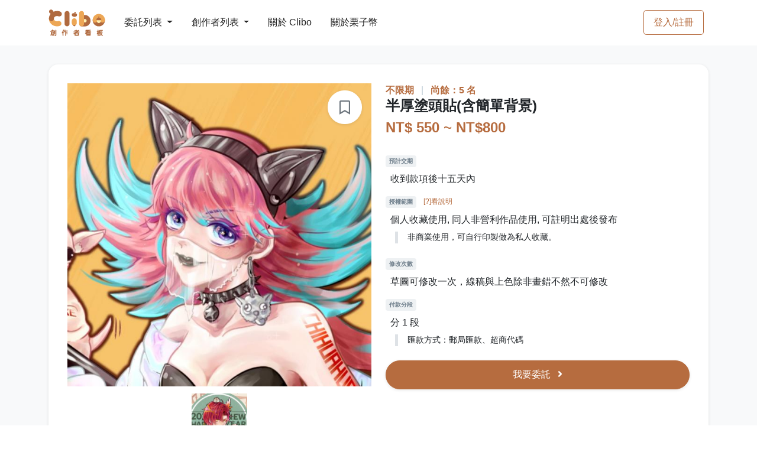

--- FILE ---
content_type: text/html; charset=UTF-8
request_url: https://clibo.tw/commissions/l6dAwB
body_size: 9996
content:
<!DOCTYPE html>
<html lang="zh-TW">
<head>
                <title>半厚塗頭貼(含簡單背景) - 默C | Clibo 同人委託平台</title>
    
        <meta name='description' content="委託『半厚塗頭貼(含簡單背景)』委託費用：NT$550 ~ NT$800 委託期限：不限期 預計交期：收到款項後十五天內 授權範圍：個人收藏使用,同人非營利作品使用,可註明出處後發布 修改次數：草圖可修改一次，線稿與上色除非畫錯不然不可修改 付款分段：分 1 段，最豐富的同人創作委託都在 clibo.tw ！">
    
    <meta charset="utf-8">
    <meta name="viewport" content="width=device-width, initial-scale=1, shrink-to-fit=no"/>
                <meta property="og:type" content="website"/>
        <meta property="og:description"
              vmid="og:description"
              content="Clibo 是台灣第一個委託約稿平台，創作者可以在這裡刊登目前開放委託的項目，委託者也能更一目瞭然所有委託項目、或是發現更多優質創作者。Clibo 提供站內訊息方便雙方溝通，創作者也可以直接在站上繳交檔案並設定交稿階段，並在委託完成後給予雙方評價，讓創作圈更好！"
              data-vue-meta="1"
        >
        <meta property="og:url" content="https://clibo.tw"/>
        <meta property="og:site_name" content="Clibo 同人委託平台"/>
        <meta property="og:image"
              content="https://assets.clibo.tw/images/commissions/l6dAwB-cover.jpeg?v=3d928f3bcc939d5adfdc346b638ede0f?v=1"/>
        <meta property="og:image:width" content="1200"/>
        <meta property="og:image:height" content="630"/>
        <meta property="og:locale" content="zh_TW"/>
        <meta property="og:updated_time" content="1768665600" />
        <meta property="og:type" content="website" />
        <meta name="twitter:image"
              content="https://assets.clibo.tw/images/commissions/l6dAwB-cover.jpeg?v=3d928f3bcc939d5adfdc346b638ede0f"/>
        <meta name="twitter:card" content="summary_large_image"/>
    
    
            <meta name="facebook-domain-verification" content="vqdrtzhrx34shdc1xpyhel5a8fov33" />
        <!-- Google Tag Manager -->
        <script>(function (w, d, s, l, i) {
            w[l] = w[l] || [];
            w[l].push({
              'gtm.start':
                new Date().getTime(), event: 'gtm.js'
            });
            var f = d.getElementsByTagName(s)[0],
              j = d.createElement(s), dl = l != 'dataLayer' ? '&l=' + l : '';
            j.async = true;
            j.src =
              'https://www.googletagmanager.com/gtm.js?id=' + i + dl;
            f.parentNode.insertBefore(j, f);
          })(window, document, 'script', 'dataLayer', 'GTM-5545D6S');
        </script>
        <!-- End Google Tag Manager -->
        <script async src="https://pagead2.googlesyndication.com/pagead/js/adsbygoogle.js?client=ca-pub-2920884814493130" crossorigin="anonymous"></script>
    
    <link rel="stylesheet" href="/css/styles.css?id=61c3237b85b1c26ad6f3">
    <link rel="icon" type="image/x-icon" href="https://clibo.tw/images/favicon.ico"/>
    <link rel="apple-touch-icon" href="https://clibo.tw/images/apple-touch-icon.png">
    <link rel="apple-touch-icon-precomposed" href="https://clibo.tw/images/apple-touch-icon.png">
</head>

<body>
    <!-- Google Tag Manager (noscript) -->
    <noscript>
        <iframe src="https://www.googletagmanager.com/ns.html?id=GTM-5545D6S"
                height="0" width="0" style="display:none;visibility:hidden">
        </iframe>
    </noscript>
    <!-- End Google Tag Manager (noscript) -->
<div id="app-container">
    <nav id="mainNav"
     class="navbar navbar-main navbar-expand-lg navbar-dark bg-gradient-dark navbar-border py-0"
>
    <div class="container">
        <div class="d-flex align-items-center">
            <!-- Logo -->
            <a class="navbar-brand mr-lg-4" href="https://clibo.tw">
                <img id="navbar-logo"
                     class="img-fluid min-w-6rem"
                     alt="Clibo"
                     src="https://clibo.tw/images/clibo-logo-v2.svg"
                >
            </a>
            <!-- Navbar collapse trigger -->
            <button class="navbar-toggler"
                    type="button"
                    data-toggle="collapse"
                    data-target="#navbarResponsive"
                    aria-controls="navbarResponsive"
                    aria-expanded="false"
                    aria-label="Toggle navigation">
                <i class="fas fa-bars"></i>
            </button>
        </div>
        <div class="d-flex align-items-center d-lg-none">
                            <a class="btn btn-md btn-outline-primary" href="https://clibo.tw/login">
                    登入/註冊
                </a>
                                </div>
        <!-- Navbar nav -->
        <div class="collapse navbar-collapse" id="navbarResponsive">
            <ul class="navbar-nav align-items-lg-center border-top border-lg-0">
                <li class="nav-item show-on-hover position-relative py-lg-4 px-lg-2 border-bottom border-lg-0">
                    <a href="https://clibo.tw/commissions"
                       class="dropdown-toggle float-left w-50 py-3 px-2 p-lg-0">
                        委託列表
                        <b class="caret"></b>
                    </a>
                    <a class="float-right w-50 text-right d-lg-none p-3"
                       href="https://clibo.tw/commissions"
                       data-toggle="collapse"
                       data-target="#navDropCommissions"
                       aria-controls="navDropCommissions"
                       aria-expanded="false"
                    >
                        <i class="fas fa-chevron-right"></i>
                    </a>
                    <div class="clearfix"></div>
                    <ul id="navDropCommissions"
                        class="dropdown-menu row py-3 border-0 shadow-sm bg-dark">
                                                    <li>
                                <a href="https://clibo.tw/commissions?cate=draw"
                                   class="d-block px-4 py-2">
                                    繪圖委託
                                </a>
                            </li>
                                                    <li>
                                <a href="https://clibo.tw/commissions?cate=text"
                                   class="d-block px-4 py-2">
                                    文字委託
                                </a>
                            </li>
                                                    <li>
                                <a href="https://clibo.tw/commissions?cate=diy"
                                   class="d-block px-4 py-2">
                                    手作委託
                                </a>
                            </li>
                                                    <li>
                                <a href="https://clibo.tw/commissions?cate=design"
                                   class="d-block px-4 py-2">
                                    平面設計委託
                                </a>
                            </li>
                                                    <li>
                                <a href="https://clibo.tw/commissions?cate=cos"
                                   class="d-block px-4 py-2">
                                    Cos 向委託
                                </a>
                            </li>
                                                    <li>
                                <a href="https://clibo.tw/commissions?cate=music"
                                   class="d-block px-4 py-2">
                                    音樂委託
                                </a>
                            </li>
                                                    <li>
                                <a href="https://clibo.tw/commissions?cate=sound"
                                   class="d-block px-4 py-2">
                                    聲音委託
                                </a>
                            </li>
                                                    <li>
                                <a href="https://clibo.tw/commissions?cate=image"
                                   class="d-block px-4 py-2">
                                    影像委託
                                </a>
                            </li>
                                                    <li>
                                <a href="https://clibo.tw/commissions?cate=live_2d"
                                   class="d-block px-4 py-2">
                                    L2D / Spine 委託
                                </a>
                            </li>
                                                    <li>
                                <a href="https://clibo.tw/commissions?cate=live_3d"
                                   class="d-block px-4 py-2">
                                    3D 委託
                                </a>
                            </li>
                                                    <li>
                                <a href="https://clibo.tw/commissions?cate=game"
                                   class="d-block px-4 py-2">
                                    遊戲製作委託
                                </a>
                            </li>
                                                    <li>
                                <a href="https://clibo.tw/commissions?cate=web"
                                   class="d-block px-4 py-2">
                                    網頁製作委託
                                </a>
                            </li>
                                            </ul>
                </li>
                <li class="nav-item show-on-hover position-relative py-lg-4 px-lg-2 border-bottom border-lg-0">
                    <a href="https://clibo.tw/creators"
                       class="dropdown-toggle float-left w-50 py-3 px-2 p-lg-0">
                        創作者列表
                        <b class="caret"></b>
                    </a>
                    <a class="float-right w-50 text-right d-lg-none p-3"
                       href="https://clibo.tw/creators"
                       data-toggle="collapse"
                       data-target="#navDropCreators"
                       aria-controls="navDropCreators"
                       aria-expanded="false">
                        <i class="fas fa-chevron-right"></i>
                    </a>
                    <div class="clearfix"></div>
                    <ul id="navDropCreators"
                        class="dropdown-menu row py-3 border-0 shadow-sm bg-dark">
                        <li>
                                                            <a href="https://clibo.tw/creators?cate=draw"
                                   class="d-block px-4 py-2">
                                    繪圖創作者
                                </a>
                                                            <a href="https://clibo.tw/creators?cate=text"
                                   class="d-block px-4 py-2">
                                    文字創作者
                                </a>
                                                            <a href="https://clibo.tw/creators?cate=diy"
                                   class="d-block px-4 py-2">
                                    手作創作者
                                </a>
                                                            <a href="https://clibo.tw/creators?cate=design"
                                   class="d-block px-4 py-2">
                                    平面設計創作者
                                </a>
                                                            <a href="https://clibo.tw/creators?cate=cos"
                                   class="d-block px-4 py-2">
                                    Cos 向創作者
                                </a>
                                                            <a href="https://clibo.tw/creators?cate=music"
                                   class="d-block px-4 py-2">
                                    音樂創作者
                                </a>
                                                            <a href="https://clibo.tw/creators?cate=sound"
                                   class="d-block px-4 py-2">
                                    聲音創作者
                                </a>
                                                            <a href="https://clibo.tw/creators?cate=image"
                                   class="d-block px-4 py-2">
                                    影像創作者
                                </a>
                                                            <a href="https://clibo.tw/creators?cate=l2d_draw"
                                   class="d-block px-4 py-2">
                                    L2D 繪圖創作者
                                </a>
                                                            <a href="https://clibo.tw/creators?cate=l2d_model"
                                   class="d-block px-4 py-2">
                                    L2D 模型創作者
                                </a>
                                                            <a href="https://clibo.tw/creators?cate=n3d"
                                   class="d-block px-4 py-2">
                                    3D 創作者
                                </a>
                                                            <a href="https://clibo.tw/creators?cate=game"
                                   class="d-block px-4 py-2">
                                    遊戲製作創作者
                                </a>
                                                            <a href="https://clibo.tw/creators?cate=web"
                                   class="d-block px-4 py-2">
                                    網頁製作創作者
                                </a>
                                                    </li>
                    </ul>
                </li>
                                <li class="nav-item show-on-hover position-relative py-lg-4 px-lg-2 border-bottom border-lg-0">
                    <a href="https://clibo.tw/about" class="float-left w-50 py-3 px-2 p-lg-0">
                        關於 Clibo
                    </a>
                </li>
                <li class="nav-item show-on-hover position-relative py-lg-4 px-lg-2 border-bottom border-lg-0">
                    <a href="https://clibo.tw/premium" class="float-left w-50 py-3 px-2 p-lg-0">
                        關於栗子幣
                    </a>
                </li>
            </ul>
                            <ul class="navbar-nav align-items-lg-center ml-lg-auto d-none d-lg-block">
                    <li class="mr-0 px-2 my-2 d-flex align-items-center">
                        <a class="btn btn-md btn-outline-primary" href="https://clibo.tw/login">
                            登入/註冊
                        </a>
                    </li>
                </ul>
                                </div>
    </div>
</nav>

    <alert ref="alert-component" :key="alertKey" @close-callback="closeAlertCallback"></alert>

        <section class="top-page-section page-section bg-light">
        <div class="container">
                        <div class="row">
                <div class="col-12">
                    <div class="card card-rounded border-0">
                        <div class="card-body">
                            <div class="row">
                                <div class="col-12 col-lg-6">
                                    <a href="javascript: void(0)"
                                       class="__favorite_commission btn btn-white rounded-circle shadow-sm w-3 h-3 d-flex align-items-center justify-content-center position-absolute right-1 top-1 mt-2 mr-4"
                                       data-toggle="tooltip"
                                       data-placement="top"
                                       data-is-favorited="false"
                                       data-short-id="l6dAwB"
                                       title="加入收藏"
                                    >
                                        <i class="far fa-bookmark display-7"></i>
                                    </a>

                                    <div id="commission-gallery">
                                        <div class="text-center">
                                            <a class="gallery-image"
                                               href="https://assets.clibo.tw/images/commissions/l6dAwB-cover.jpeg?v=3d928f3bcc939d5adfdc346b638ede0f">
                                                <img class="img-fluid commissions-cover"
                                                     src="https://assets.clibo.tw/images/commissions/l6dAwB-cover.jpeg?v=3d928f3bcc939d5adfdc346b638ede0f&amp;img_resize_type=commission-page-cover"
                                                     alt="commission-cover"
                                                >
                                            </a>
                                        </div>

                                        <div class="d-flex justify-content-center my-2">
                                                                                            <div class="w-20 d-inline-block position-relative p-1">
                                                    <a class="gallery-image"
                                                       href="https://assets.clibo.tw/images/commissions/l6dAwB-iUK7.jpeg?v=2a53411ffbc50a453a1bd6b3ccffcd03">
                                                        <img class="img-fluid __commissions-images"
                                                             src="https://assets.clibo.tw/images/commissions/l6dAwB-iUK7.jpeg?v=2a53411ffbc50a453a1bd6b3ccffcd03&amp;img_resize_type=commission-page-image"
                                                             alt="commissions-image"
                                                        >
                                                    </a>
                                                </div>
                                                                                    </div>
                                    </div>
                                </div>
                                <div class="col-12 col-lg-6">
                                    <div class="px1 text-light">
                                         <span class="text-primary font-weight-bold">
                                                                                              不限期
                                                                                      </span>

                                                                                    <span class="px-2">|</span>
                                            <span class="text-primary font-weight-bold">
                                              尚餘：5 名
                                            </span>
                                                                                                                    </div>
                                                                        <h1 class="display-7 font-weight-bold my-2 d-inline">
                                        半厚塗頭貼(含簡單背景)
                                    </h1>
                                                                    <!--若判斷為作者才出現編輯link-->
                                                                        <div class="text-primary font-weight-bold py-2 display-7">
                                        NT$ 550
                                                                                    ~ NT$800
                                                                            </div>
                                    <ul class="list list-unstyled">
                                        <li class="info-list mt-4">
                                            <div class="details">
                                                <div class="text-muted small">
                                                    <span class="badge badge-light mb-2">
                                                        預計交期
                                                    </span>
                                                </div>
                                                <div class="value ml-2">
                                                    收到款項後十五天內
                                                </div>
                                            </div>
                                        </li>
                                        <li class="info-list mt-3">
                                            <div class="details">
                                                <div class="text-muted small">
                                                    <span class="badge badge-light mb-2">
                                                        授權範圍
                                                    </span>
                                                    <a href="#"
                                                       class="link-primary small ml-2"
                                                       data-toggle="modal"
                                                       data-target="#modalCopyrightDescription">
                                                        [?]看說明
                                                    </a>
                                                </div>
                                                <div class="value ml-2">
                                                    個人收藏使用, 同人非營利作品使用, 可註明出處後發布
                                                </div>
                                                <div class="text small mt-2 mb-4 ml-3 pl-3 border-left-1-light">
                                                    非商業使用，可自行印製做為私人收藏。
                                                </div>
                                            </div>
                                        </li>
                                        <li class="info-list mt-3">
                                            <div class="details">
                                                <div class="text-muted small">
                                                    <span class="badge badge-light mb-2">
                                                        修改次數
                                                    </span>
                                                </div>
                                                <div class="value ml-2">
                                                    草圖可修改一次，線稿與上色除非畫錯不然不可修改
                                                </div>
                                            </div>
                                        </li>
                                        <li class="info-list mt-3">
                                            <div class="details">
                                                <div class="text-muted small">
                                                    <span class="badge badge-light mb-2">
                                                        付款分段
                                                    </span>
                                                </div>
                                                <div class="value ml-2">
                                                    分 1 段
                                                </div>
                                                <div class="text small mt-2 mb-4 ml-3 pl-3 border-left-1-light">
                                                    匯款方式：郵局匯款、超商代碼
                                                </div>
                                            </div>
                                        </li>
                                    </ul>
                                    
                                                                                                                                                                        <div class="my-4">
                                                    <a href="https://clibo.tw/login"
                                                       class="btn btn-block btn-lg btn-primary rounded-pill shadow-sm"
                                                    >
                                                        我要委託
                                                        <i class="fas fa-angle-right ml-2"></i>
                                                    </a>
                                                </div>
                                                                                                                                                                                            </div>
                                <div class="col-12 border-top mt-4 pt-4"></div>

                                <div class="col-12 col-lg-8 mt-3">
                                    <div class="text-secondary ql-show-container">
                                        <p><br></p><h2><strong style="color: rgb(255, 153, 0);">委託類型</strong></h2><p>🎃接二創、原創、夢女向</p><p>🎃較擅長女孩子、正太蘿莉</p><p>🎃不接R18(G)、獸人、肌肉類</p><p>🎃非買斷，不可商用，完成作品將於日後以浮水印由作者發布</p><p><br></p><h2><strong style="color: rgb(255, 153, 0);">委託規格</strong></h2><p>🎃1000*1000px，300dpi </p><p>🎃大頭貼，位置大約為頭頂到胸部一半</p><p>🎃彩色/灰階 皆可 </p><p>🎃限單人</p><p>🎃背景為單色/漸層/幾何色塊之搭配，背景色由作者依照整體色感搭配</p><p>🎃若需指定搭配小物件(如花卉、點心等)可加價(100/種)</p><p><br></p><h2><strong style="color: rgb(255, 153, 0);">委託程序</strong></h2><p>1. 將於5天內提供初步草稿，本階段可修改1次</p><p>2. 線稿，若本階段有與設定不符等重大錯誤，才可提出並修改一次</p><p><br></p>
                                    </div>
                                    <div class="col-12 col-lg-8 mt-4">
                                        <div class="tags">
                                                                                            <a href="https://clibo.tw/commissions?cate=draw">
                                                    繪圖委託
                                                </a>
                                                                                                                                        <a href="https://clibo.tw/commissions">
                                                    全年齡向
                                                </a>
                                                                                                                                        <a href="https://clibo.tw/commissions?tag=二創">
                                                    二創
                                                </a>
                                                                                            <a href="https://clibo.tw/commissions?tag=半厚塗">
                                                    半厚塗
                                                </a>
                                                                                            <a href="https://clibo.tw/commissions?tag=原創">
                                                    原創
                                                </a>
                                                                                            <a href="https://clibo.tw/commissions?tag=夢向">
                                                    夢向
                                                </a>
                                                                                            <a href="https://clibo.tw/commissions?tag=大頭貼">
                                                    大頭貼
                                                </a>
                                                                                            <a href="https://clibo.tw/commissions?tag=委託">
                                                    委託
                                                </a>
                                                                                            <a href="https://clibo.tw/commissions?tag=對貼">
                                                    對貼
                                                </a>
                                                                                            <a href="https://clibo.tw/commissions?tag=少女">
                                                    少女
                                                </a>
                                                                                            <a href="https://clibo.tw/commissions?tag=日系">
                                                    日系
                                                </a>
                                                                                            <a href="https://clibo.tw/commissions?tag=正太">
                                                    正太
                                                </a>
                                                                                            <a href="https://clibo.tw/commissions?tag=蘿莉">
                                                    蘿莉
                                                </a>
                                                                                            <a href="https://clibo.tw/commissions?tag=電繪">
                                                    電繪
                                                </a>
                                                                                            <a href="https://clibo.tw/commissions?tag=頭像">
                                                    頭像
                                                </a>
                                                                                            <a href="https://clibo.tw/commissions?tag=頭貼">
                                                    頭貼
                                                </a>
                                                                                    </div>
                                    </div>
                                    <div class="col-12 mt-4 text-right">
                                    <span class="text-muted smallest">
                                        2021-07-18 02:57 刊登
                                    </span>
                                                                                    <span class="text-muted smallest ml-3">
                                            2023-02-27 21:03 更新
                                        </span>
                                                                            </div>
                                    <div class="col-12 mt-4 bg-light">
                                        <div class="d-flex justify-content-center align-items-center py-4">
                                            <span class="text-muted small ml-2 mr-1">分享</span>
                                            <a id="plurk-share"
                                               href="javascript:void(window.open('http://www.plurk.com/?qualifier=shares&status='.concat(encodeURIComponent(window.location.href)).concat(' ').concat('(').concat(encodeURIComponent(document.title)).concat(')')));"
                                               class="btn btn-white rounded-circle shadow-sm mx-1 w-2 h-2 d-flex align-items-center justify-content-center hover-switch"
                                               data-toggle="tooltip"
                                               data-placement="top"
                                               title="分享到 Plurk"
                                            >
                                                <img class="img-fluid d-block d-hover-none"
                                                     src="https://clibo.tw/images/plurk-logo.svg"
                                                     alt="plurk"
                                                >
                                                <img class="img-fluid d-none d-hover-block"
                                                     src="https://clibo.tw/images/plurk-logo-brown.svg"
                                                     alt="plurk"
                                                >
                                            </a>
                                            <a href="https://www.facebook.com/sharer/sharer.php?u=https://clibo.tw/commissions/l6dAwB"
                                               class="btn btn-white rounded-circle shadow-sm mx-1 w-2 h-2 d-flex align-items-center justify-content-center"
                                               data-toggle="tooltip"
                                               data-placement="top"
                                               title="分享到 Facebook"
                                               target="_blank"
                                            >
                                                <i class="fab fa-facebook-f"></i>
                                            </a>
                                            <a href="https://twitter.com/share?ref_src=twsrc%5Etfw&url=https://clibo.tw/commissions/l6dAwB"
                                               data-show-count="false"
                                               class="btn btn-white rounded-circle shadow-sm mx-1 w-2 h-2 d-flex align-items-center justify-content-center"
                                               data-toggle="tooltip"
                                               data-placement="top"
                                               target="_blank"
                                               title="分享到 Twitter">
                                                <i class="fab fa-twitter"></i>
                                            </a>
                                        </div>
                                    </div>
                                    <Record id="work-demo-gallery"
                                            :records="[]"
                                            :is-be-applied="true"
                                            :is-refresh-after-submitted="true"
                                    >
                                    </Record>
                                                                    </div>
                                <Carte :info="{&quot;userId&quot;:2716,&quot;shortId&quot;:&quot;8o9KMj&quot;,&quot;customId&quot;:&quot;8o9KMj&quot;,&quot;nickname&quot;:&quot;\u9ed8C&quot;,&quot;originLink&quot;:&quot;https:\/\/clibo.tw\/users\/8o9KMj&quot;,&quot;customLink&quot;:&quot;https:\/\/clibo.tw\/users\/8o9KMj&quot;,&quot;messageLink&quot;:&quot;https:\/\/clibo.tw\/me\/chat?rid=8o9KMj&quot;,&quot;avatar&quot;:&quot;https:\/\/assets.clibo.tw\/images\/users\/avatars\/cdd96eedd7f695f4d61802f8105ba2b0.jpeg?v=eccd9f7dc92858b741132fda313130cf&amp;img_resize_type=user-avatar&quot;,&quot;banner&quot;:null,&quot;isDeactivate&quot;:false,&quot;isCreator&quot;:true,&quot;isSelf&quot;:false,&quot;isBlock&quot;:false,&quot;isFavorited&quot;:false,&quot;isEnableStorePayment&quot;:false,&quot;creator&quot;:{&quot;isAcceptCommission&quot;:true,&quot;commissionStatusDescription&quot;:&quot;&lt;p&gt;&lt;strong style=\&quot;color: rgb(61, 20, 102);\&quot;&gt;\u9019\u908a\u662f\u9ed8C \uff01&lt;\/strong&gt;&lt;\/p&gt;&lt;p&gt;&lt;strong style=\&quot;color: rgb(61, 20, 102);\&quot;&gt;\u64c5\u95772D\u63d2\u756b\u3001\u52d5\u756b\u3001\u6f2b\u756b\u3001\u5206\u93e1\u8a2d\u8a08\u3001\u5e73\u9762\u8a2d\u8a08\u30013D\u5efa\u6a21\u3001\u52d5\u756b\u3001\u6e32\u67d3\u3001\u7279\u6548\uff0c\u6709\u8208\u8da3\u90fd\u6b61\u8fce\u4e86\u89e3(*\u00b4\u03c9\uff40*)&lt;\/strong&gt;&lt;\/p&gt;&lt;p&gt;&lt;span style=\&quot;color: rgb(136, 136, 136);\&quot;&gt;\ud83c\udf83\u6211\u7684IG \uff1a&lt;\/span&gt;&lt;a href=\&quot;https:\/\/instagram.com\/moxi_cc?utm_medium=copy_link\&quot; rel=\&quot;noopener noreferrer\&quot; target=\&quot;_blank\&quot; style=\&quot;color: rgb(136, 136, 136);\&quot;&gt;https:\/\/instagram.com\/moxi_cc?utm_medium=copy_link&lt;\/a&gt;&lt;\/p&gt;&lt;p&gt;&lt;span style=\&quot;color: rgb(136, 136, 136);\&quot;&gt;\ud83c\udf83\u5657\u6d6a\uff1a&lt;\/span&gt;&lt;a href=\&quot;https:\/\/www.plurk.com\/MengYing1030\&quot; rel=\&quot;noopener noreferrer\&quot; target=\&quot;_blank\&quot; style=\&quot;color: rgb(136, 136, 136);\&quot;&gt;https:\/\/www.plurk.com\/MengYing1030&lt;\/a&gt;&lt;\/p&gt;&lt;p&gt;&lt;span style=\&quot;color: rgb(136, 136, 136);\&quot;&gt;\ud83c\udf83 Twitter\uff1a&lt;\/span&gt;&lt;a href=\&quot;https:\/\/twitter.com\/moxi_cc?s=09\&quot; rel=\&quot;noopener noreferrer\&quot; target=\&quot;_blank\&quot; style=\&quot;color: rgb(136, 136, 136);\&quot;&gt;https:\/\/twitter.com\/moxi_cc?s=09&lt;\/a&gt;&lt;\/p&gt;&lt;p&gt;&lt;span style=\&quot;color: rgb(136, 136, 136);\&quot;&gt;\ud83c\udf83FB\u5c08\u9801\uff1a&lt;\/span&gt;&lt;a href=\&quot;https:\/\/m.facebook.com\/Moxi.CC\/\&quot; rel=\&quot;noopener noreferrer\&quot; target=\&quot;_blank\&quot; style=\&quot;color: rgb(136, 136, 136);\&quot;&gt;https:\/\/m.facebook.com\/Moxi.CC\/&lt;\/a&gt;&lt;\/p&gt;&quot;,&quot;categories&quot;:[&quot;\u5e73\u9762\u8a2d\u8a08&quot;,&quot;\u7e6a\u5716&quot;,&quot;\u5f71\u50cf&quot;,&quot;3D &quot;],&quot;descriptionModifyDate&quot;:&quot;2021\/07\/18&quot;},&quot;introduction&quot;:null,&quot;socialLinks&quot;:null,&quot;isDisableMessage&quot;:false,&quot;isDisableCashDonate&quot;:false,&quot;userStatistics&quot;:1}"
                                       :is-reload-after-patch="true"
                                ></Carte>
                            </div>
                        </div>
                    </div>
                </div>
            </div>
                            <div class="col-12 mt-5">
                    <div class="text-center">
                        <h3 class="display-7 font-weight-bold mt-3 mb-4">
                            此創作者更多委託
                        </h3>
                    </div>
                </div>
                <div class="col-12">
                    <div class="row">
                                                    <div class="col-lg-3 col-6 mb-4">
                                <commission-card
                                        :commission="{&quot;shortId&quot;:&quot;8Mgdhr&quot;,&quot;title&quot;:&quot;\u6f2b\u756b\u611f\u982d\u8cbc&quot;,&quot;isAdult&quot;:false,&quot;quota&quot;:10,&quot;remainingQuota&quot;:9,&quot;basicFee&quot;:400,&quot;limitFee&quot;:600,&quot;status&quot;:{&quot;isDiscontinued&quot;:false,&quot;isFull&quot;:false,&quot;isOpeningSoon&quot;:false,&quot;isExpired&quot;:false},&quot;cover&quot;:&quot;https:\/\/assets.clibo.tw\/images\/commissions\/8Mgdhr-5KTy.jpeg?v=ad4b0602a25977643d1ed52ca21eeee9&amp;img_resize_type=commission-card-cover&quot;,&quot;link&quot;:&quot;https:\/\/clibo.tw\/commissions\/8Mgdhr&quot;,&quot;isLock&quot;:false,&quot;creator&quot;:{&quot;shortId&quot;:&quot;8o9KMj&quot;,&quot;name&quot;:&quot;\u9ed8C&quot;,&quot;avatar&quot;:&quot;https:\/\/assets.clibo.tw\/images\/users\/avatars\/cdd96eedd7f695f4d61802f8105ba2b0.jpeg?v=eccd9f7dc92858b741132fda313130cf&amp;img_resize_type=user-avatar-thumbnail&quot;,&quot;isCreator&quot;:true,&quot;isEnableStorePayment&quot;:false,&quot;link&quot;:&quot;https:\/\/clibo.tw\/users\/8o9KMj&quot;,&quot;totalCompleted&quot;:1}}"
                                >
                                </commission-card>
                            </div>
                                                    <div class="col-lg-3 col-6 mb-4">
                                <commission-card
                                        :commission="{&quot;shortId&quot;:&quot;CsSNhU&quot;,&quot;title&quot;:&quot;Q\u7248\u5c0f\u63d2\u5716&quot;,&quot;isAdult&quot;:false,&quot;quota&quot;:5,&quot;remainingQuota&quot;:5,&quot;basicFee&quot;:650,&quot;limitFee&quot;:900,&quot;status&quot;:{&quot;isDiscontinued&quot;:false,&quot;isFull&quot;:false,&quot;isOpeningSoon&quot;:false,&quot;isExpired&quot;:false},&quot;cover&quot;:&quot;https:\/\/assets.clibo.tw\/images\/commissions\/CsSNhU-cover.jpeg?v=359e81842b27ee9fa6d0d948c8748e76&amp;img_resize_type=commission-card-cover&quot;,&quot;link&quot;:&quot;https:\/\/clibo.tw\/commissions\/CsSNhU&quot;,&quot;isLock&quot;:false,&quot;creator&quot;:{&quot;shortId&quot;:&quot;8o9KMj&quot;,&quot;name&quot;:&quot;\u9ed8C&quot;,&quot;avatar&quot;:&quot;https:\/\/assets.clibo.tw\/images\/users\/avatars\/cdd96eedd7f695f4d61802f8105ba2b0.jpeg?v=eccd9f7dc92858b741132fda313130cf&amp;img_resize_type=user-avatar-thumbnail&quot;,&quot;isCreator&quot;:true,&quot;isEnableStorePayment&quot;:false,&quot;link&quot;:&quot;https:\/\/clibo.tw\/users\/8o9KMj&quot;,&quot;totalCompleted&quot;:1}}"
                                >
                                </commission-card>
                            </div>
                                                    <div class="col-lg-3 col-6 mb-4">
                                <commission-card
                                        :commission="{&quot;shortId&quot;:&quot;RZdHCV&quot;,&quot;title&quot;:&quot;\u7cbe\u7dfb\u63d2\u756b\u59d4\u8a17&quot;,&quot;isAdult&quot;:false,&quot;quota&quot;:3,&quot;remainingQuota&quot;:3,&quot;basicFee&quot;:4000,&quot;limitFee&quot;:9000,&quot;status&quot;:{&quot;isDiscontinued&quot;:true,&quot;isFull&quot;:false,&quot;isOpeningSoon&quot;:false,&quot;isExpired&quot;:false},&quot;cover&quot;:&quot;https:\/\/assets.clibo.tw\/images\/commissions\/RZdHCV-cover.jpeg?v=7002ef91bf257bdf8b39a13bfcad0bdf&amp;img_resize_type=commission-card-cover&quot;,&quot;link&quot;:&quot;https:\/\/clibo.tw\/commissions\/RZdHCV&quot;,&quot;isLock&quot;:false,&quot;creator&quot;:{&quot;shortId&quot;:&quot;8o9KMj&quot;,&quot;name&quot;:&quot;\u9ed8C&quot;,&quot;avatar&quot;:&quot;https:\/\/assets.clibo.tw\/images\/users\/avatars\/cdd96eedd7f695f4d61802f8105ba2b0.jpeg?v=eccd9f7dc92858b741132fda313130cf&amp;img_resize_type=user-avatar-thumbnail&quot;,&quot;isCreator&quot;:true,&quot;isEnableStorePayment&quot;:false,&quot;link&quot;:&quot;https:\/\/clibo.tw\/users\/8o9KMj&quot;,&quot;totalCompleted&quot;:1}}"
                                >
                                </commission-card>
                            </div>
                                            </div>
                </div>
                                                        <div class="col-12 mt-5">
                    <div class="text-center">
                        <h3 class="display-7 font-weight-bold mt-3 mb-4">
                            或者看看其他委託
                        </h3>
                    </div>
                </div>
                <div class="col-12">
                    <div class="row">
                                                    <div class="col-lg-3 col-6 mb-4">
                                <commission-card
                                        :commission="{&quot;shortId&quot;:&quot;205OnE&quot;,&quot;title&quot;:&quot;\u52d5\u756b\u98a8\u7acb\u7e6a\u3001\u63d2\u5716&quot;,&quot;isAdult&quot;:false,&quot;quota&quot;:5,&quot;remainingQuota&quot;:5,&quot;basicFee&quot;:250,&quot;limitFee&quot;:3000,&quot;status&quot;:{&quot;isDiscontinued&quot;:false,&quot;isFull&quot;:false,&quot;isOpeningSoon&quot;:false,&quot;isExpired&quot;:false},&quot;cover&quot;:&quot;https:\/\/assets.clibo.tw\/images\/commissions\/205OnE-4rxv.png?v=529e27c45d348b582589a0ac713d968f&amp;img_resize_type=commission-card-cover&quot;,&quot;link&quot;:&quot;https:\/\/clibo.tw\/commissions\/205OnE&quot;,&quot;isLock&quot;:false,&quot;creator&quot;:{&quot;shortId&quot;:&quot;bv19S3&quot;,&quot;name&quot;:&quot;\u5c3c\u7279\u82b1\u5708&quot;,&quot;avatar&quot;:&quot;https:\/\/assets.clibo.tw\/images\/users\/avatars\/860b37e28ec7ba614f00f9246949561d.png?v=f5acdf415bd28cc5a91ebb929312fb1d&amp;img_resize_type=user-avatar-thumbnail&quot;,&quot;isCreator&quot;:true,&quot;isEnableStorePayment&quot;:false,&quot;link&quot;:&quot;https:\/\/clibo.tw\/users\/bv19S3&quot;,&quot;totalCompleted&quot;:3}}"
                                >
                                </commission-card>
                            </div>
                                                    <div class="col-lg-3 col-6 mb-4">
                                <commission-card
                                        :commission="{&quot;shortId&quot;:&quot;9LTwSE&quot;,&quot;title&quot;:&quot;\u7c3d\u540d\u677f\/\u7c3d\u7e6a\u7248(24*27)&quot;,&quot;isAdult&quot;:false,&quot;quota&quot;:null,&quot;remainingQuota&quot;:null,&quot;basicFee&quot;:800,&quot;limitFee&quot;:3000,&quot;status&quot;:{&quot;isDiscontinued&quot;:true,&quot;isFull&quot;:false,&quot;isOpeningSoon&quot;:false,&quot;isExpired&quot;:false},&quot;cover&quot;:&quot;https:\/\/assets.clibo.tw\/images\/commissions\/9LTwSE-VdMI.jpg?v=819de5337154ad4233e72061007daa5a&amp;img_resize_type=commission-card-cover&quot;,&quot;link&quot;:&quot;https:\/\/clibo.tw\/commissions\/9LTwSE&quot;,&quot;isLock&quot;:false,&quot;creator&quot;:{&quot;shortId&quot;:&quot;awFA0e&quot;,&quot;name&quot;:&quot;LWY&quot;,&quot;avatar&quot;:&quot;https:\/\/assets.clibo.tw\/images\/users\/avatars\/d6525aa8638c1d8d4da535fbb1a5fc80.jpg?v=24433f433809878642c4107c9fb581da&amp;img_resize_type=user-avatar-thumbnail&quot;,&quot;isCreator&quot;:true,&quot;isEnableStorePayment&quot;:true,&quot;link&quot;:&quot;https:\/\/clibo.tw\/users\/awFA0e&quot;,&quot;totalCompleted&quot;:4}}"
                                >
                                </commission-card>
                            </div>
                                                    <div class="col-lg-3 col-6 mb-4">
                                <commission-card
                                        :commission="{&quot;shortId&quot;:&quot;nbfjA1&quot;,&quot;title&quot;:&quot;\u3010\u975e\u5546\u7528\u3011\u982d\u8cbc&quot;,&quot;isAdult&quot;:false,&quot;quota&quot;:null,&quot;remainingQuota&quot;:null,&quot;basicFee&quot;:550,&quot;limitFee&quot;:null,&quot;status&quot;:{&quot;isDiscontinued&quot;:false,&quot;isFull&quot;:false,&quot;isOpeningSoon&quot;:false,&quot;isExpired&quot;:false},&quot;cover&quot;:&quot;https:\/\/assets.clibo.tw\/images\/commissions\/nbfjA1-BVa9.png?v=c321a27297647679d63512ebec465571&amp;img_resize_type=commission-card-cover&quot;,&quot;link&quot;:&quot;https:\/\/clibo.tw\/commissions\/nbfjA1&quot;,&quot;isLock&quot;:false,&quot;creator&quot;:{&quot;shortId&quot;:&quot;zP3xIT&quot;,&quot;name&quot;:&quot;\u9577\u8001&quot;,&quot;avatar&quot;:&quot;https:\/\/assets.clibo.tw\/images\/users\/avatars\/96da2f590cd7246bbde0051047b0d6f7.png?v=dcd1398959ac723ef5b67df60d801fd3&amp;img_resize_type=user-avatar-thumbnail&quot;,&quot;isCreator&quot;:true,&quot;isEnableStorePayment&quot;:true,&quot;link&quot;:&quot;https:\/\/clibo.tw\/users\/zP3xIT&quot;,&quot;totalCompleted&quot;:49}}"
                                >
                                </commission-card>
                            </div>
                                                    <div class="col-lg-3 col-6 mb-4">
                                <commission-card
                                        :commission="{&quot;shortId&quot;:&quot;Qgfk7i&quot;,&quot;title&quot;:&quot;Q\u7248\u4eba\u7269&quot;,&quot;isAdult&quot;:false,&quot;quota&quot;:null,&quot;remainingQuota&quot;:null,&quot;basicFee&quot;:600,&quot;limitFee&quot;:600,&quot;status&quot;:{&quot;isDiscontinued&quot;:false,&quot;isFull&quot;:false,&quot;isOpeningSoon&quot;:false,&quot;isExpired&quot;:false},&quot;cover&quot;:&quot;https:\/\/assets.clibo.tw\/images\/commissions\/Qgfk7i-FNUn.png?v=406efa773bb8909b7d6e7ef1acebc4b7&amp;img_resize_type=commission-card-cover&quot;,&quot;link&quot;:&quot;https:\/\/clibo.tw\/commissions\/Qgfk7i&quot;,&quot;isLock&quot;:false,&quot;creator&quot;:{&quot;shortId&quot;:&quot;cLAeOt&quot;,&quot;name&quot;:&quot;\u8393\u8840&quot;,&quot;avatar&quot;:&quot;https:\/\/assets.clibo.tw\/images\/users\/avatars\/4f84c116da1cd8920decdc4951488103.png?v=69c0fd569510ce42235fb1473ff3e910&amp;img_resize_type=user-avatar-thumbnail&quot;,&quot;isCreator&quot;:true,&quot;isEnableStorePayment&quot;:false,&quot;link&quot;:&quot;https:\/\/clibo.tw\/users\/cLAeOt&quot;,&quot;totalCompleted&quot;:0}}"
                                >
                                </commission-card>
                            </div>
                                            </div>
                </div>
                    </div>
    </section>

    <commission-apply
            :short-id="&quot;l6dAwB&quot;"
            :apply-short-id="&quot;qhv2VL&quot;"
            :directions="{&quot;paymentMethod&quot;:null,&quot;copyrightScope&quot;:null,&quot;referenceLink&quot;:null,&quot;description&quot;:null,&quot;additionalFile&quot;:null}"
            :additional-items="[]"
            :is-enable-store-payment="false"
            :is-force-store-payment="false"
            :is-donate-open="false"
            :copyright-options="[{&quot;text&quot;:&quot;\u500b\u4eba\u6536\u85cf\u4f7f\u7528&quot;,&quot;value&quot;:&quot;collection&quot;},{&quot;text&quot;:&quot;\u540c\u4eba\u975e\u71df\u5229\u4f5c\u54c1\u4f7f\u7528&quot;,&quot;value&quot;:&quot;non_profit&quot;},{&quot;text&quot;:&quot;\u53ef\u8a3b\u660e\u51fa\u8655\u5f8c\u767c\u5e03&quot;,&quot;value&quot;:&quot;indicate_publish&quot;}]"
            :redirect-link="&quot;https:\/\/clibo.tw\/me\/commission#applied&quot;"
    >
    </commission-apply>

    
    <footer class="footer py-4">
    <div id="fb-root"></div>
    <div id="fb-customer-chat" class="fb-customerchat"></div>

    <a id="fb-chat"
       href="https://www.facebook.com/messages/t/clibo.fb"
       class="btn btn-primary rounded-circle shadow w-3 h-3 display-7 align-items-center justify-content-center position-fixed bottom-0 right-3"
       style="display: none"
       role="button"
       target="_blank"
    >
        <i class="fas fa-comment mt-2"></i>
    </a>

    <a id="back-to-top"
       href="#"
       class="btn btn-white rounded-circle shadow-sm w-3 h-3 display-7 align-items-center justify-content-center position-fixed bottom-3 right-3"
       role="button"
    >
        <i class="fas fa-chevron-up mt-2"></i>
    </a>
    <div class="container">
        <div class="row align-items-center">
            <div class="col-lg-5 text-lg-left mb-3 mb-lg-0 text-muted">
                Copyright © Clibo 2026 | 響雨互動娛樂有限公司 統一編號：83542614
            </div>
            <div class="col-lg-7 text-lg-right">
                <a href="https://clibo.tw/sponsor" class="mr-3 link-dark">
                    贊助感謝
                </a>
                <a href="https://blog.clibo.tw" class="mr-3 link-dark">
                    官方部落格
                </a>
                <a href="https://www.plurk.com/clibo/" target="_blank" class="mr-3 link-dark">
                    官方噗浪
                </a>
                <a href="https://clibo.tw/about/apply" class="mr-3 link-dark">
                    教學手冊
                </a>
                <a href="https://clibo.tw/brand" class="mr-3 link-dark">
                    品牌資源
                </a>
                <a href="https://clibo.tw/terms" class="link-dark">
                    服務條款與隱私權政策
                </a>
            </div>
        </div>
    </div>
</footer>

            <donate-cash-modal
                :donee-short-id="&quot;8o9KMj&quot;"
        >
        </donate-cash-modal>
        <donate-clibo-coins-modal
                :donee-short-id="&quot;8o9KMj&quot;"
        >
        </donate-clibo-coins-modal>
        <div
                id="modalCopyrightDescription"
                class="modal fade"
                data-backdrop="static"
                data-keyboard="false"
                tabindex="-1"
                aria-labelledby="modalCopyrightDescription"
                aria-hidden="true"
        >
            <div class="modal-dialog modal-lg">
                <div class="modal-content">
                    <div class="modal-header">
                        <h5 class="modal-title">
                            授權範圍詳細說明
                        </h5>
                        <button
                                type="button"
                                class="close"
                                data-dismiss="modal"
                                aria-label="Close"
                        >
                            <span aria-hidden="true">&times;</span>
                        </button>
                    </div>
                    <div class="modal-body">
                        <p>
                            <strong>個人收藏使用：</strong><br>
                            限非營利的個人收藏，如需要個人收藏外用途，如印製無料贈送親友等，請與作者確認是否允許以及發放數量。
                        </p>
                        <p>
                            <strong>同人非營利作品使用：</strong><br>
                            可用於同人的「非營利」自製作品素材使用，如無料同人本、自製免費遊戲、免費影像作品等。作者未特別要求時預設為「須註明出處」。
                        </p>
                        <p>
                            <strong>同人營利商品使用：</strong><br>
                            可用於同人的「營利」自製商品素材使用，如販售同人本、自製遊戲、影像作品等。作者未特別要求時預設為「須註明出處」。
                        </p>
                        <p>
                            <strong>商業使用：</strong><br>
                            商業營利性質的使用。例如商業網站、商業影片的素材，商業印刷物的素材等。作者未特別要求時預設為「無須註明出處」。
                        </p>
                        <p>
                            <strong>可縮放裁切：</strong><br>
                            可依需求對成品進行放大縮小與裁切。
                        </p>
                        <p>
                            <strong>可二次加工：</strong><br>
                            進行顏色變更、加字、改作等。
                        </p>
                        <p>
                            <strong>可註明出處後公開</strong>：<br>
                            可接受註明出處後由委託人自行公開。作者未特別要求時預設為「無須壓上浮水印」。
                        </p>
                        <p>
                            <strong>可談著作權轉讓</strong>：<br>
                            是否可接受委託者要求著作權轉讓，通常在商業用委託會較常見，並且通常會有增加收費等條件。
                        </p>
                        <p><span style="color: #ff0000;"><strong>※重要※</strong></span>
                            以上所有授權形式都<strong>禁止仿作</strong>、<strong>聲稱自作</strong>或<strong>引導他人誤認為委託者自行創作</strong>等行為。
                        </p>
                    </div>
                    <div class="modal-footer">
                        <button type="button"
                                class="btn btn-secondary"
                                data-dismiss="modal"
                        >
                            關閉
                        </button>
                    </div>
                </div>
            </div>
        </div>
    </div>

    <script src="/js/register-container/register-commission-apply.js?id=4cdb9259080ebccb23d8"></script>
<script src="/js/app.js?id=95502ef0cf320f77e98e"></script>
    <script src="/js/utils/lightbox.js?id=8b76f1e32d28c0882542"></script>
    <script src="/js/page/commission.js?id=90ad26a94f8eedd66b7c"></script>
<script>
  var ua = navigator.userAgent;

  if ((/(iPhone)/.test(ua) && /Safari/.test(ua))) {
    document.getElementById('fb-chat').style.display = 'block';
  } else {
    var chatbox = document.getElementById('fb-customer-chat');
    chatbox.setAttribute("page_id", "575345853159782");
    chatbox.setAttribute("attribution", "biz_inbox");
    chatbox.setAttribute("theme_color", "#b66c3f");
    chatbox.setAttribute("greeting_dialog_display", "icon");
    window.fbAsyncInit = function() {
      FB.init({
        xfbml            : true,
        version          : 'v11.0'
      });
    };

    (function(d, s, id) {
      var js, fjs = d.getElementsByTagName(s)[0];
      if (d.getElementById(id)) return;
      js = d.createElement(s); js.id = id;
      js.src = 'https://connect.facebook.net/zh_TW/sdk/xfbml.customerchat.js';
      fjs.parentNode.insertBefore(js, fjs);
    }(document, 'script', 'facebook-jssdk'));
  }
</script>
</body>
</html>


--- FILE ---
content_type: text/html; charset=utf-8
request_url: https://www.google.com/recaptcha/api2/aframe
body_size: 266
content:
<!DOCTYPE HTML><html><head><meta http-equiv="content-type" content="text/html; charset=UTF-8"></head><body><script nonce="SWc7dmvb_mav1B9bWbZ3xA">/** Anti-fraud and anti-abuse applications only. See google.com/recaptcha */ try{var clients={'sodar':'https://pagead2.googlesyndication.com/pagead/sodar?'};window.addEventListener("message",function(a){try{if(a.source===window.parent){var b=JSON.parse(a.data);var c=clients[b['id']];if(c){var d=document.createElement('img');d.src=c+b['params']+'&rc='+(localStorage.getItem("rc::a")?sessionStorage.getItem("rc::b"):"");window.document.body.appendChild(d);sessionStorage.setItem("rc::e",parseInt(sessionStorage.getItem("rc::e")||0)+1);localStorage.setItem("rc::h",'1768732766867');}}}catch(b){}});window.parent.postMessage("_grecaptcha_ready", "*");}catch(b){}</script></body></html>

--- FILE ---
content_type: application/javascript; charset=utf-8
request_url: https://clibo.tw/js/page/commission.js?id=90ad26a94f8eedd66b7c
body_size: 97584
content:
/*! For license information please see commission.js.LICENSE.txt */
(()=>{var t={7757:(t,e,i)=>{t.exports=i(5666)},9692:(t,e,i)=>{"use strict";i.d(e,{Z:()=>n});var o=i(3645),s=i.n(o)()((function(t){return t[1]}));s.push([t.id,'.lg-outer .lg-thumb-outer{background-color:#0d0a0a;display:inline-block;width:100%;max-height:350px}.lg-outer .lg-thumb-outer.lg-grab .lg-thumb-item{cursor:-webkit-grab;cursor:-o-grab;cursor:-ms-grab;cursor:grab}.lg-outer .lg-thumb-outer.lg-grabbing .lg-thumb-item{cursor:move;cursor:-webkit-grabbing;cursor:-o-grabbing;cursor:-ms-grabbing;cursor:grabbing}.lg-outer .lg-thumb-outer.lg-dragging .lg-thumb,.lg-outer .lg-thumb-outer.lg-rebuilding-thumbnails .lg-thumb{transition-duration:0s!important}.lg-outer .lg-thumb-outer.lg-thumb-align-middle{text-align:center}.lg-outer .lg-thumb-outer.lg-thumb-align-left{text-align:left}.lg-outer .lg-thumb-outer.lg-thumb-align-right{text-align:right}.lg-outer.lg-single-item .lg-thumb-outer{display:none}.lg-outer .lg-thumb{padding:5px 0;height:100%;margin-bottom:-5px;display:inline-block;vertical-align:middle}@media (min-width:768px){.lg-outer .lg-thumb{padding:10px 0}}.lg-outer .lg-thumb-item{cursor:pointer;float:left;overflow:hidden;height:100%;border-radius:2px;margin-bottom:5px;will-change:border-color}@media (min-width:768px){.lg-outer .lg-thumb-item{border-radius:4px;border:2px solid #fff;transition:border-color .25s ease}}.lg-outer .lg-thumb-item.active,.lg-outer .lg-thumb-item:hover{border-color:#a90707}.lg-outer .lg-thumb-item img{width:100%;height:100%;-o-object-fit:cover;object-fit:cover;display:block}.lg-outer.lg-can-toggle .lg-item{padding-bottom:0}.lg-outer .lg-toggle-thumb:after{content:"\\e1ff"}.lg-outer.lg-animate-thumb .lg-thumb{transition-timing-function:cubic-bezier(.215,.61,.355,1)}',""]);const n=s},8357:(t,e,i)=>{"use strict";i.d(e,{Z:()=>n});var o=i(3645),s=i.n(o)()((function(t){return t[1]}));s.push([t.id,'.lg-outer.lg-css3.lg-zoom-dragging .lg-item.lg-complete.lg-zoomable .lg-image,.lg-outer.lg-css3.lg-zoom-dragging .lg-item.lg-complete.lg-zoomable .lg-img-wrap{transition-duration:0ms!important}.lg-outer.lg-use-transition-for-zoom .lg-item.lg-complete.lg-zoomable .lg-img-wrap{will-change:transform;transition:transform .5s cubic-bezier(.12,.415,.01,1.19) 0s}.lg-outer.lg-use-transition-for-zoom.lg-zoom-drag-transition .lg-item.lg-complete.lg-zoomable .lg-img-wrap{will-change:transform;transition:transform .8s cubic-bezier(0,0,.25,1) 0s}.lg-outer .lg-item.lg-complete.lg-zoomable .lg-img-wrap{transform:translateZ(0);-webkit-backface-visibility:hidden;backface-visibility:hidden}.lg-outer .lg-item.lg-complete.lg-zoomable .lg-dummy-img,.lg-outer .lg-item.lg-complete.lg-zoomable .lg-image{transform:scaleX(1);will-change:opacity,transform;transition:transform .5s cubic-bezier(.12,.415,.01,1.19) 0s,opacity .15s!important;transform-origin:0 0;-webkit-backface-visibility:hidden;backface-visibility:hidden}.lg-icon.lg-zoom-in:after{content:"\\e311"}.lg-icon.lg-actual-size{font-size:20px}.lg-icon.lg-actual-size:after{content:"\\e033"}.lg-icon.lg-zoom-out{opacity:.5;pointer-events:none}.lg-icon.lg-zoom-out:after{content:"\\e312"}.lg-zoomed .lg-icon.lg-zoom-out{opacity:1;pointer-events:auto}.lg-outer.lg-first-slide-loading .lg-actual-size,.lg-outer.lg-first-slide-loading .lg-zoom-in,.lg-outer.lg-first-slide-loading .lg-zoom-out,.lg-outer[data-lg-slide-type=iframe] .lg-actual-size,.lg-outer[data-lg-slide-type=iframe] .lg-zoom-in,.lg-outer[data-lg-slide-type=iframe] .lg-zoom-out,.lg-outer[data-lg-slide-type=video] .lg-actual-size,.lg-outer[data-lg-slide-type=video] .lg-zoom-in,.lg-outer[data-lg-slide-type=video] .lg-zoom-out{opacity:.75;pointer-events:none}',""]);const n=s},3602:(t,e,i)=>{"use strict";i.d(e,{Z:()=>f});var o=i(3645),s=i.n(o),n=i(1667),r=i.n(n),l=i(4226),a=i(7444),g=i(1943),c=i(509),h=s()((function(t){return t[1]})),u=r()(l.Z),d=r()(a.Z),m=r()(g.Z,{hash:"#lg"}),p=r()(c.Z);h.push([t.id,"@font-face{font-family:lg;src:url("+u+') format("truetype"),url('+d+') format("woff"),url('+m+') format("svg");font-weight:400;font-style:normal;font-display:block}.lg-icon{font-family:lg!important;speak:never;font-style:normal;font-weight:400;font-variant:normal;text-transform:none;line-height:1;-webkit-font-smoothing:antialiased;-moz-osx-font-smoothing:grayscale}.lg-container{font-family:system-ui,-apple-system,Segoe UI,Roboto,Helvetica Neue,Arial,Noto Sans,Liberation Sans,sans-serif,Apple Color Emoji,Segoe UI Emoji,Segoe UI Symbol,Noto Color Emoji}.lg-next,.lg-prev{background-color:rgba(0,0,0,.45);border-radius:2px;color:#999;cursor:pointer;display:block;font-size:22px;margin-top:-10px;padding:8px 10px 9px;position:absolute;top:50%;z-index:1080;outline:none;border:none}.lg-next.disabled,.lg-prev.disabled{opacity:0!important;cursor:default}.lg-next:hover:not(.disabled),.lg-prev:hover:not(.disabled){color:#fff}.lg-single-item .lg-next,.lg-single-item .lg-prev{display:none}.lg-next{right:20px}.lg-next:before{content:"\\e095"}.lg-prev{left:20px}.lg-prev:after{content:"\\e094"}@-webkit-keyframes lg-right-end{0%{left:0}50%{left:-30px}to{left:0}}@keyframes lg-right-end{0%{left:0}50%{left:-30px}to{left:0}}@-webkit-keyframes lg-left-end{0%{left:0}50%{left:30px}to{left:0}}@keyframes lg-left-end{0%{left:0}50%{left:30px}to{left:0}}.lg-outer.lg-right-end .lg-object{-webkit-animation:lg-right-end .3s;animation:lg-right-end .3s;position:relative}.lg-outer.lg-left-end .lg-object{-webkit-animation:lg-left-end .3s;animation:lg-left-end .3s;position:relative}.lg-toolbar{z-index:1082;left:0;position:absolute;top:0;width:100%}.lg-media-overlap .lg-toolbar{background-image:linear-gradient(0deg,transparent,rgba(0,0,0,.4))}.lg-toolbar .lg-icon{color:#999;cursor:pointer;float:right;font-size:24px;height:47px;line-height:27px;padding:10px 0;text-align:center;width:50px;text-decoration:none!important;outline:medium none;will-change:color;transition:color .2s linear;background:none;border:none;box-shadow:none}.lg-toolbar .lg-icon.lg-icon-18{font-size:18px}.lg-toolbar .lg-icon:hover{color:#fff}.lg-toolbar .lg-close:after{content:"\\e070"}.lg-toolbar .lg-maximize{font-size:22px}.lg-toolbar .lg-maximize:after{content:"\\e90a"}.lg-toolbar .lg-download:after{content:"\\e0f2"}.lg-sub-html{color:#eee;font-size:16px;padding:10px 40px;text-align:center;z-index:1080;opacity:0;transition:opacity .2s ease-out 0s}.lg-sub-html h4{margin:0;font-size:13px;font-weight:700}.lg-sub-html p{font-size:12px;margin:5px 0 0}.lg-sub-html a{color:inherit}.lg-sub-html a:hover{text-decoration:underline}.lg-media-overlap .lg-sub-html{background-image:linear-gradient(180deg,transparent,rgba(0,0,0,.6))}.lg-item .lg-sub-html{position:absolute;bottom:0;right:0;left:0}.lg-error-msg{font-size:14px;color:#999}.lg-counter{color:#999;display:inline-block;font-size:16px;padding-left:20px;padding-top:12px;height:47px;vertical-align:middle}.lg-closing .lg-next,.lg-closing .lg-prev,.lg-closing .lg-sub-html,.lg-closing .lg-toolbar{opacity:0;transition:transform .08 cubic-bezier(0,0,.25,1) 0s,opacity .08 cubic-bezier(0,0,.25,1) 0s,color .08 linear}body:not(.lg-from-hash) .lg-outer.lg-start-zoom .lg-object{opacity:0;will-change:opacity;transition:opacity .25s cubic-bezier(0,0,.25,1)!important}body:not(.lg-from-hash) .lg-outer.lg-start-zoom .lg-item.lg-complete .lg-object{opacity:1}.lg-group:after{content:"";display:table;clear:both}.lg-on{scroll-behavior:unset}.lg-hide-sub-html .lg-sub-html,.lg-next,.lg-pager-outer,.lg-prev,.lg-toolbar{opacity:0;will-change:transform,opacity;transition:transform .25s cubic-bezier(0,0,.25,1) 0s,opacity .25s cubic-bezier(0,0,.25,1) 0s}.lg-show-in.lg-hide-sub-html .lg-sub-html,.lg-show-in .lg-next,.lg-show-in .lg-pager-outer,.lg-show-in .lg-prev,.lg-show-in .lg-toolbar{opacity:1}.lg-show-in .lg-hide-items .lg-prev{opacity:0;transform:translate3d(-10px,0,0)}.lg-show-in .lg-hide-items .lg-next{opacity:0;transform:translate3d(10px,0,0)}.lg-show-in .lg-hide-items .lg-toolbar{opacity:0;transform:translate3d(0,-10px,0)}.lg-show-in .lg-hide-items.lg-hide-sub-html .lg-sub-html{opacity:0;transform:translate3d(0,20px,0)}.lg-outer{width:100%;height:100%;position:fixed;top:0;left:0;z-index:1050;text-align:left;opacity:.001;outline:none;will-change:opacity;transition:opacity .15s ease 0s}.lg-outer *{box-sizing:border-box}.lg-outer.lg-visible,.lg-outer.lg-zoom-from-image{opacity:1}.lg-outer.lg-css3 .lg-item:not(.lg-start-end-progress).lg-current,.lg-outer.lg-css3 .lg-item:not(.lg-start-end-progress).lg-next-slide,.lg-outer.lg-css3 .lg-item:not(.lg-start-end-progress).lg-prev-slide{transition-duration:inherit!important;transition-timing-function:inherit!important}.lg-outer.lg-css3.lg-dragging .lg-item.lg-current,.lg-outer.lg-css3.lg-dragging .lg-item.lg-next-slide,.lg-outer.lg-css3.lg-dragging .lg-item.lg-prev-slide{transition-duration:0s!important;opacity:1}.lg-outer.lg-grab img.lg-object{cursor:-webkit-grab;cursor:-o-grab;cursor:-ms-grab;cursor:grab}.lg-outer.lg-grabbing img.lg-object{cursor:move;cursor:-webkit-grabbing;cursor:-o-grabbing;cursor:-ms-grabbing;cursor:grabbing}.lg-outer .lg{height:100%;width:100%;position:relative;overflow:hidden;margin-left:auto;margin-right:auto;max-width:100%;max-height:100%;outline:none}.lg-outer .lg-inner{width:100%;position:absolute;left:0;top:0;bottom:0;transition:none;white-space:nowrap}.lg-outer .lg-item{will-change:transform,opacity;display:none!important}.lg-outer .lg-item:not(.lg-start-end-progress){background:url('+p+') no-repeat scroll 50% transparent}.lg-outer.lg-css3 .lg-current,.lg-outer.lg-css3 .lg-next-slide,.lg-outer.lg-css3 .lg-prev-slide,.lg-outer.lg-css .lg-current{display:inline-block!important}.lg-outer .lg-img-wrap,.lg-outer .lg-item{display:inline-block;text-align:center;position:absolute;width:100%;height:100%}.lg-outer .lg-img-wrap:before,.lg-outer .lg-item:before{content:"";display:inline-block;height:100%;vertical-align:middle}.lg-outer .lg-img-wrap{position:absolute;left:0;right:0;top:0;bottom:0;white-space:nowrap;font-size:0}.lg-outer .lg-item.lg-complete{background-image:none}.lg-outer .lg-item.lg-current{z-index:1060}.lg-outer .lg-object{display:inline-block;vertical-align:middle;max-width:100%;max-height:100%;width:auto;height:auto;position:relative}.lg-outer.lg-show-after-load .lg-item .lg-object,.lg-outer.lg-show-after-load .lg-item .lg-video-play-button{opacity:0;will-change:opacity;transition:opacity .15s ease 0s}.lg-outer.lg-show-after-load .lg-item.lg-complete .lg-object,.lg-outer.lg-show-after-load .lg-item.lg-complete .lg-video-play-button,.lg-outer.lg-show-after-load .lg-item.lg-zoom-from-image .lg-object,.lg-outer.lg-show-after-load .lg-item.lg-zoom-from-image .lg-video-play-button{opacity:1}.lg-outer .lg-empty-html{display:none}.lg-outer[data-lg-slide-type=iframe] .lg-download,.lg-outer[data-lg-slide-type=video] .lg-download{opacity:.75;pointer-events:none}.lg-outer .lg-first-slide .lg-dummy-img{position:absolute;top:50%;left:50%}.lg-outer.lg-components-open:not(.lg-zoomed) .lg-components{transform:translateZ(0);opacity:1}.lg-outer.lg-components-open:not(.lg-zoomed) .lg-sub-html{opacity:1;transition:opacity .2s ease-out .15s}.lg-backdrop{position:fixed;top:0;left:0;right:0;bottom:0;z-index:1040;background-color:#000;opacity:0;will-change:opacity;transition:opacity 333ms ease-in 0s}.lg-backdrop.in{opacity:1}.lg-css3.lg-no-trans .lg-current,.lg-css3.lg-no-trans .lg-next-slide,.lg-css3.lg-no-trans .lg-prev-slide{transition:none 0s ease 0s!important}.lg-css3.lg-use-css3 .lg-item{-webkit-backface-visibility:hidden;backface-visibility:hidden}.lg-css3.lg-fade .lg-item{opacity:0}.lg-css3.lg-fade .lg-item.lg-current{opacity:1}.lg-css3.lg-fade .lg-item.lg-current,.lg-css3.lg-fade .lg-item.lg-next-slide,.lg-css3.lg-fade .lg-item.lg-prev-slide{transition:opacity .1s ease 0s}.lg-css3.lg-use-css3 .lg-item.lg-start-progress{transition:transform 1s cubic-bezier(.175,.885,.32,1.275) 0s}.lg-css3.lg-use-css3 .lg-item.lg-start-end-progress{transition:transform 1s cubic-bezier(0,0,.25,1) 0s}.lg-css3.lg-slide.lg-use-css3 .lg-item{opacity:0}.lg-css3.lg-slide.lg-use-css3 .lg-item.lg-prev-slide{transform:translate3d(-100%,0,0)}.lg-css3.lg-slide.lg-use-css3 .lg-item.lg-next-slide{transform:translate3d(100%,0,0)}.lg-css3.lg-slide.lg-use-css3 .lg-item.lg-current{transform:translateZ(0);opacity:1}.lg-css3.lg-slide.lg-use-css3 .lg-item.lg-current,.lg-css3.lg-slide.lg-use-css3 .lg-item.lg-next-slide,.lg-css3.lg-slide.lg-use-css3 .lg-item.lg-prev-slide{transition:transform 1s cubic-bezier(0,0,.25,1) 0s,opacity .1s ease 0s}.lg-container{display:none}.lg-container.lg-show{display:block}.lg-container.lg-dragging-vertical .lg-backdrop,.lg-container.lg-dragging-vertical .lg-css3 .lg-item.lg-current{transition-duration:0s!important}.lg-container.lg-dragging-vertical .lg-css3 .lg-item.lg-current{opacity:1}.lg-inline .lg-backdrop,.lg-inline .lg-outer{position:absolute}.lg-inline .lg-backdrop{z-index:1}.lg-inline .lg-outer{z-index:2}.lg-inline .lg-maximize:after{content:"\\e909"}.lg-components{transform:translate3d(0,100%,0);will-change:transform;transition:transform .35s ease-out 0s;z-index:1080;position:absolute;bottom:0;right:0;left:0}',""]);const f=h},1967:(t,e,i)=>{"use strict";i.d(e,{Z:()=>n});var o=i(3645),s=i.n(o)()((function(t){return t[1]}));s.push([t.id,'.ql-show-container blockquote{border-left:4px solid #ccc;margin-bottom:5px;margin-top:5px;padding-left:16px}pre.ql-syntax{background-color:#23241f;color:#f8f8f2;overflow:visible}.ql-snow .ql-editor img{max-width:70%!important}.ql-show-container ol,.ql-show-container ul{padding-left:1.5em}.ql-show-container ol>li,.ql-show-container ul>li{list-style-type:none}.ql-show-container ul>li:before{content:"\\2022"}.ql-show-container ul[data-checked=false],.ql-show-container ul[data-checked=true]{pointer-events:none}.ql-show-container ul[data-checked=false]>li *,.ql-show-container ul[data-checked=true]>li *{pointer-events:all}.ql-show-container ul[data-checked=false]>li:before,.ql-show-container ul[data-checked=true]>li:before{color:#777;cursor:pointer;pointer-events:all}.ql-show-container ul[data-checked=true]>li:before{content:"\\2611"}.ql-show-container ul[data-checked=false]>li:before{content:"\\2610"}.ql-show-container li:before{display:inline-block;white-space:nowrap;width:1.2em}.ql-show-container li:not(.ql-direction-rtl):before{margin-left:-1.5em;margin-right:.3em;text-align:right}.ql-show-container li.ql-direction-rtl:before{margin-left:.3em;margin-right:-1.5em}.ql-show-container ol li:not(.ql-direction-rtl),.ql-show-container ul li:not(.ql-direction-rtl){padding-left:1.5em}.ql-show-container ol li.ql-direction-rtl,.ql-show-container ul li.ql-direction-rtl{padding-right:1.5em}.ql-show-container ol li{counter-reset:list-1 list-2 list-3 list-4 list-5 list-6 list-7 list-8 list-9;counter-increment:list-0}.ql-show-container ol li:before{content:counter(list-0,decimal) ". "}.ql-show-container ol li.ql-indent-1{counter-increment:list-1}.ql-show-container ol li.ql-indent-1:before{content:counter(list-1,lower-alpha) ". "}.ql-show-container ol li.ql-indent-1{counter-reset:list-2 list-3 list-4 list-5 list-6 list-7 list-8 list-9}.ql-show-container ol li.ql-indent-2{counter-increment:list-2}.ql-show-container ol li.ql-indent-2:before{content:counter(list-2,lower-roman) ". "}.ql-show-container ol li.ql-indent-2{counter-reset:list-3 list-4 list-5 list-6 list-7 list-8 list-9}.ql-show-container ol li.ql-indent-3{counter-increment:list-3}.ql-show-container ol li.ql-indent-3:before{content:counter(list-3,decimal) ". "}.ql-show-container ol li.ql-indent-3{counter-reset:list-4 list-5 list-6 list-7 list-8 list-9}.ql-show-container ol li.ql-indent-4{counter-increment:list-4}.ql-show-container ol li.ql-indent-4:before{content:counter(list-4,lower-alpha) ". "}.ql-show-container ol li.ql-indent-4{counter-reset:list-5 list-6 list-7 list-8 list-9}.ql-show-container ol li.ql-indent-5{counter-increment:list-5}.ql-show-container ol li.ql-indent-5:before{content:counter(list-5,lower-roman) ". "}.ql-show-container ol li.ql-indent-5{counter-reset:list-6 list-7 list-8 list-9}.ql-show-container ol li.ql-indent-6{counter-increment:list-6}.ql-show-container ol li.ql-indent-6:before{content:counter(list-6,decimal) ". "}.ql-show-container ol li.ql-indent-6{counter-reset:list-7 list-8 list-9}.ql-show-container ol li.ql-indent-7{counter-increment:list-7}.ql-show-container ol li.ql-indent-7:before{content:counter(list-7,lower-alpha) ". "}.ql-show-container ol li.ql-indent-7{counter-reset:list-8 list-9}.ql-show-container ol li.ql-indent-8{counter-increment:list-8}.ql-show-container ol li.ql-indent-8:before{content:counter(list-8,lower-roman) ". "}.ql-show-container ol li.ql-indent-8{counter-reset:list-9}.ql-show-container ol li.ql-indent-9{counter-increment:list-9}.ql-show-container ol li.ql-indent-9:before{content:counter(list-9,decimal) ". "}.ql-editor li:before,.ql-show-container li:before{width:auto!important;margin-right:.5em!important}',""]);const n=s},3645:t=>{"use strict";t.exports=function(t){var e=[];return e.toString=function(){return this.map((function(e){var i=t(e);return e[2]?"@media ".concat(e[2]," {").concat(i,"}"):i})).join("")},e.i=function(t,i,o){"string"==typeof t&&(t=[[null,t,""]]);var s={};if(o)for(var n=0;n<this.length;n++){var r=this[n][0];null!=r&&(s[r]=!0)}for(var l=0;l<t.length;l++){var a=[].concat(t[l]);o&&s[a[0]]||(i&&(a[2]?a[2]="".concat(i," and ").concat(a[2]):a[2]=i),e.push(a))}},e}},1667:t=>{"use strict";t.exports=function(t,e){return e||(e={}),"string"!=typeof(t=t&&t.__esModule?t.default:t)?t:(/^['"].*['"]$/.test(t)&&(t=t.slice(1,-1)),e.hash&&(t+=e.hash),/["'() \t\n]/.test(t)||e.needQuotes?'"'.concat(t.replace(/"/g,'\\"').replace(/\n/g,"\\n"),'"'):t)}},509:(t,e,i)=>{"use strict";i.d(e,{Z:()=>o});const o="/images/vendor/lightgallery/loading.gif?fcba57cdb89652f9bb54271cc5a9cc0e"},1943:(t,e,i)=>{"use strict";i.d(e,{Z:()=>o});const o="/fonts/vendor/lightgallery/lg.svg?09cd8e9be7081f2166444cce393fe968"},4226:(t,e,i)=>{"use strict";i.d(e,{Z:()=>o});const o="/fonts/vendor/lightgallery/lg.ttf?747d038541bfc6bb8ea9118bed9c160e"},7444:(t,e,i)=>{"use strict";i.d(e,{Z:()=>o});const o="/fonts/vendor/lightgallery/lg.woff?356a0e9cb064c7a196c612ebf7523686"},5666:t=>{var e=function(t){"use strict";var e,i=Object.prototype,o=i.hasOwnProperty,s="function"==typeof Symbol?Symbol:{},n=s.iterator||"@@iterator",r=s.asyncIterator||"@@asyncIterator",l=s.toStringTag||"@@toStringTag";function a(t,e,i){return Object.defineProperty(t,e,{value:i,enumerable:!0,configurable:!0,writable:!0}),t[e]}try{a({},"")}catch(t){a=function(t,e,i){return t[e]=i}}function g(t,e,i,o){var s=e&&e.prototype instanceof f?e:f,n=Object.create(s.prototype),r=new L(o||[]);return n._invoke=function(t,e,i){var o=h;return function(s,n){if(o===d)throw new Error("Generator is already running");if(o===m){if("throw"===s)throw n;return E()}for(i.method=s,i.arg=n;;){var r=i.delegate;if(r){var l=S(r,i);if(l){if(l===p)continue;return l}}if("next"===i.method)i.sent=i._sent=i.arg;else if("throw"===i.method){if(o===h)throw o=m,i.arg;i.dispatchException(i.arg)}else"return"===i.method&&i.abrupt("return",i.arg);o=d;var a=c(t,e,i);if("normal"===a.type){if(o=i.done?m:u,a.arg===p)continue;return{value:a.arg,done:i.done}}"throw"===a.type&&(o=m,i.method="throw",i.arg=a.arg)}}}(t,i,r),n}function c(t,e,i){try{return{type:"normal",arg:t.call(e,i)}}catch(t){return{type:"throw",arg:t}}}t.wrap=g;var h="suspendedStart",u="suspendedYield",d="executing",m="completed",p={};function f(){}function b(){}function v(){}var y={};y[n]=function(){return this};var w=Object.getPrototypeOf,x=w&&w(w(k([])));x&&x!==i&&o.call(x,n)&&(y=x);var C=v.prototype=f.prototype=Object.create(y);function I(t){["next","throw","return"].forEach((function(e){a(t,e,(function(t){return this._invoke(e,t)}))}))}function T(t,e){function i(s,n,r,l){var a=c(t[s],t,n);if("throw"!==a.type){var g=a.arg,h=g.value;return h&&"object"==typeof h&&o.call(h,"__await")?e.resolve(h.__await).then((function(t){i("next",t,r,l)}),(function(t){i("throw",t,r,l)})):e.resolve(h).then((function(t){g.value=t,r(g)}),(function(t){return i("throw",t,r,l)}))}l(a.arg)}var s;this._invoke=function(t,o){function n(){return new e((function(e,s){i(t,o,e,s)}))}return s=s?s.then(n,n):n()}}function S(t,i){var o=t.iterator[i.method];if(o===e){if(i.delegate=null,"throw"===i.method){if(t.iterator.return&&(i.method="return",i.arg=e,S(t,i),"throw"===i.method))return p;i.method="throw",i.arg=new TypeError("The iterator does not provide a 'throw' method")}return p}var s=c(o,t.iterator,i.arg);if("throw"===s.type)return i.method="throw",i.arg=s.arg,i.delegate=null,p;var n=s.arg;return n?n.done?(i[t.resultName]=n.value,i.next=t.nextLoc,"return"!==i.method&&(i.method="next",i.arg=e),i.delegate=null,p):n:(i.method="throw",i.arg=new TypeError("iterator result is not an object"),i.delegate=null,p)}function z(t){var e={tryLoc:t[0]};1 in t&&(e.catchLoc=t[1]),2 in t&&(e.finallyLoc=t[2],e.afterLoc=t[3]),this.tryEntries.push(e)}function O(t){var e=t.completion||{};e.type="normal",delete e.arg,t.completion=e}function L(t){this.tryEntries=[{tryLoc:"root"}],t.forEach(z,this),this.reset(!0)}function k(t){if(t){var i=t[n];if(i)return i.call(t);if("function"==typeof t.next)return t;if(!isNaN(t.length)){var s=-1,r=function i(){for(;++s<t.length;)if(o.call(t,s))return i.value=t[s],i.done=!1,i;return i.value=e,i.done=!0,i};return r.next=r}}return{next:E}}function E(){return{value:e,done:!0}}return b.prototype=C.constructor=v,v.constructor=b,b.displayName=a(v,l,"GeneratorFunction"),t.isGeneratorFunction=function(t){var e="function"==typeof t&&t.constructor;return!!e&&(e===b||"GeneratorFunction"===(e.displayName||e.name))},t.mark=function(t){return Object.setPrototypeOf?Object.setPrototypeOf(t,v):(t.__proto__=v,a(t,l,"GeneratorFunction")),t.prototype=Object.create(C),t},t.awrap=function(t){return{__await:t}},I(T.prototype),T.prototype[r]=function(){return this},t.AsyncIterator=T,t.async=function(e,i,o,s,n){void 0===n&&(n=Promise);var r=new T(g(e,i,o,s),n);return t.isGeneratorFunction(i)?r:r.next().then((function(t){return t.done?t.value:r.next()}))},I(C),a(C,l,"Generator"),C[n]=function(){return this},C.toString=function(){return"[object Generator]"},t.keys=function(t){var e=[];for(var i in t)e.push(i);return e.reverse(),function i(){for(;e.length;){var o=e.pop();if(o in t)return i.value=o,i.done=!1,i}return i.done=!0,i}},t.values=k,L.prototype={constructor:L,reset:function(t){if(this.prev=0,this.next=0,this.sent=this._sent=e,this.done=!1,this.delegate=null,this.method="next",this.arg=e,this.tryEntries.forEach(O),!t)for(var i in this)"t"===i.charAt(0)&&o.call(this,i)&&!isNaN(+i.slice(1))&&(this[i]=e)},stop:function(){this.done=!0;var t=this.tryEntries[0].completion;if("throw"===t.type)throw t.arg;return this.rval},dispatchException:function(t){if(this.done)throw t;var i=this;function s(o,s){return l.type="throw",l.arg=t,i.next=o,s&&(i.method="next",i.arg=e),!!s}for(var n=this.tryEntries.length-1;n>=0;--n){var r=this.tryEntries[n],l=r.completion;if("root"===r.tryLoc)return s("end");if(r.tryLoc<=this.prev){var a=o.call(r,"catchLoc"),g=o.call(r,"finallyLoc");if(a&&g){if(this.prev<r.catchLoc)return s(r.catchLoc,!0);if(this.prev<r.finallyLoc)return s(r.finallyLoc)}else if(a){if(this.prev<r.catchLoc)return s(r.catchLoc,!0)}else{if(!g)throw new Error("try statement without catch or finally");if(this.prev<r.finallyLoc)return s(r.finallyLoc)}}}},abrupt:function(t,e){for(var i=this.tryEntries.length-1;i>=0;--i){var s=this.tryEntries[i];if(s.tryLoc<=this.prev&&o.call(s,"finallyLoc")&&this.prev<s.finallyLoc){var n=s;break}}n&&("break"===t||"continue"===t)&&n.tryLoc<=e&&e<=n.finallyLoc&&(n=null);var r=n?n.completion:{};return r.type=t,r.arg=e,n?(this.method="next",this.next=n.finallyLoc,p):this.complete(r)},complete:function(t,e){if("throw"===t.type)throw t.arg;return"break"===t.type||"continue"===t.type?this.next=t.arg:"return"===t.type?(this.rval=this.arg=t.arg,this.method="return",this.next="end"):"normal"===t.type&&e&&(this.next=e),p},finish:function(t){for(var e=this.tryEntries.length-1;e>=0;--e){var i=this.tryEntries[e];if(i.finallyLoc===t)return this.complete(i.completion,i.afterLoc),O(i),p}},catch:function(t){for(var e=this.tryEntries.length-1;e>=0;--e){var i=this.tryEntries[e];if(i.tryLoc===t){var o=i.completion;if("throw"===o.type){var s=o.arg;O(i)}return s}}throw new Error("illegal catch attempt")},delegateYield:function(t,i,o){return this.delegate={iterator:k(t),resultName:i,nextLoc:o},"next"===this.method&&(this.arg=e),p}},t}(t.exports);try{regeneratorRuntime=e}catch(t){Function("r","regeneratorRuntime = r")(e)}},3379:(t,e,i)=>{"use strict";var o,s=function(){return void 0===o&&(o=Boolean(window&&document&&document.all&&!window.atob)),o},n=function(){var t={};return function(e){if(void 0===t[e]){var i=document.querySelector(e);if(window.HTMLIFrameElement&&i instanceof window.HTMLIFrameElement)try{i=i.contentDocument.head}catch(t){i=null}t[e]=i}return t[e]}}(),r=[];function l(t){for(var e=-1,i=0;i<r.length;i++)if(r[i].identifier===t){e=i;break}return e}function a(t,e){for(var i={},o=[],s=0;s<t.length;s++){var n=t[s],a=e.base?n[0]+e.base:n[0],g=i[a]||0,c="".concat(a," ").concat(g);i[a]=g+1;var h=l(c),u={css:n[1],media:n[2],sourceMap:n[3]};-1!==h?(r[h].references++,r[h].updater(u)):r.push({identifier:c,updater:f(u,e),references:1}),o.push(c)}return o}function g(t){var e=document.createElement("style"),o=t.attributes||{};if(void 0===o.nonce){var s=i.nc;s&&(o.nonce=s)}if(Object.keys(o).forEach((function(t){e.setAttribute(t,o[t])})),"function"==typeof t.insert)t.insert(e);else{var r=n(t.insert||"head");if(!r)throw new Error("Couldn't find a style target. This probably means that the value for the 'insert' parameter is invalid.");r.appendChild(e)}return e}var c,h=(c=[],function(t,e){return c[t]=e,c.filter(Boolean).join("\n")});function u(t,e,i,o){var s=i?"":o.media?"@media ".concat(o.media," {").concat(o.css,"}"):o.css;if(t.styleSheet)t.styleSheet.cssText=h(e,s);else{var n=document.createTextNode(s),r=t.childNodes;r[e]&&t.removeChild(r[e]),r.length?t.insertBefore(n,r[e]):t.appendChild(n)}}function d(t,e,i){var o=i.css,s=i.media,n=i.sourceMap;if(s?t.setAttribute("media",s):t.removeAttribute("media"),n&&"undefined"!=typeof btoa&&(o+="\n/*# sourceMappingURL=data:application/json;base64,".concat(btoa(unescape(encodeURIComponent(JSON.stringify(n))))," */")),t.styleSheet)t.styleSheet.cssText=o;else{for(;t.firstChild;)t.removeChild(t.firstChild);t.appendChild(document.createTextNode(o))}}var m=null,p=0;function f(t,e){var i,o,s;if(e.singleton){var n=p++;i=m||(m=g(e)),o=u.bind(null,i,n,!1),s=u.bind(null,i,n,!0)}else i=g(e),o=d.bind(null,i,e),s=function(){!function(t){if(null===t.parentNode)return!1;t.parentNode.removeChild(t)}(i)};return o(t),function(e){if(e){if(e.css===t.css&&e.media===t.media&&e.sourceMap===t.sourceMap)return;o(t=e)}else s()}}t.exports=function(t,e){(e=e||{}).singleton||"boolean"==typeof e.singleton||(e.singleton=s());var i=a(t=t||[],e);return function(t){if(t=t||[],"[object Array]"===Object.prototype.toString.call(t)){for(var o=0;o<i.length;o++){var s=l(i[o]);r[s].references--}for(var n=a(t,e),g=0;g<i.length;g++){var c=l(i[g]);0===r[c].references&&(r[c].updater(),r.splice(c,1))}i=n}}}}},e={};function i(o){var s=e[o];if(void 0!==s)return s.exports;var n=e[o]={id:o,exports:{}};return t[o](n,n.exports,i),n.exports}i.n=t=>{var e=t&&t.__esModule?()=>t.default:()=>t;return i.d(e,{a:e}),e},i.d=(t,e)=>{for(var o in e)i.o(e,o)&&!i.o(t,o)&&Object.defineProperty(t,o,{enumerable:!0,get:e[o]})},i.o=(t,e)=>Object.prototype.hasOwnProperty.call(t,e),(()=>{"use strict";var t=i(3379),e=i.n(t),o=i(1967),s={insert:"head",singleton:!1};e()(o.Z,s);o.Z.locals;var n=i(3602),r={insert:"head",singleton:!1};e()(n.Z,r);n.Z.locals;var l=i(8357),a={insert:"head",singleton:!1};e()(l.Z,a);l.Z.locals;var g=i(9692),c={insert:"head",singleton:!1};e()(g.Z,c);g.Z.locals;var h=function(){return(h=Object.assign||function(t){for(var e,i=1,o=arguments.length;i<o;i++)for(var s in e=arguments[i])Object.prototype.hasOwnProperty.call(e,s)&&(t[s]=e[s]);return t}).apply(this,arguments)};!function(){if("function"==typeof window.CustomEvent)return!1;window.CustomEvent=function(t,e){e=e||{bubbles:!1,cancelable:!1,detail:null};var i=document.createEvent("CustomEvent");return i.initCustomEvent(t,e.bubbles,e.cancelable,e.detail),i}}(),Element.prototype.matches||(Element.prototype.matches=Element.prototype.msMatchesSelector||Element.prototype.webkitMatchesSelector);var u=function(){function t(t){return this.cssVenderPrefixes=["TransitionDuration","TransitionTimingFunction","Transform","Transition"],this.selector=this._getSelector(t),this.firstElement=this._getFirstEl(),this}return t.generateUUID=function(){return"xxxxxxxx-xxxx-4xxx-yxxx-xxxxxxxxxxxx".replace(/[xy]/g,(function(t){var e=16*Math.random()|0;return("x"==t?e:3&e|8).toString(16)}))},t.prototype._getSelector=function(t,e){return void 0===e&&(e=document),"string"!=typeof t?t:(e=e||document,"#"===t.substring(0,1)?e.querySelector(t):e.querySelectorAll(t))},t.prototype._each=function(t){return this.selector?(void 0!==this.selector.length?[].forEach.call(this.selector,t):t(this.selector,0),this):this},t.prototype._setCssVendorPrefix=function(t,e,i){var o=e.replace(/-([a-z])/gi,(function(t,e){return e.toUpperCase()}));-1!==this.cssVenderPrefixes.indexOf(o)?(t.style[o.charAt(0).toLowerCase()+o.slice(1)]=i,t.style["webkit"+o]=i,t.style["moz"+o]=i,t.style["ms"+o]=i,t.style["o"+o]=i):t.style[o]=i},t.prototype._getFirstEl=function(){return this.selector&&void 0!==this.selector.length?this.selector[0]:this.selector},t.prototype.isEventMatched=function(t,e){var i=e.split(".");return t.split(".").filter((function(t){return t})).every((function(t){return-1!==i.indexOf(t)}))},t.prototype.attr=function(t,e){return void 0===e?this.firstElement?this.firstElement.getAttribute(t):"":(this._each((function(i){i.setAttribute(t,e)})),this)},t.prototype.find=function(t){return d(this._getSelector(t,this.selector))},t.prototype.first=function(){return this.selector&&void 0!==this.selector.length?d(this.selector[0]):d(this.selector)},t.prototype.eq=function(t){return d(this.selector[t])},t.prototype.parent=function(){return d(this.selector.parentElement)},t.prototype.get=function(){return this._getFirstEl()},t.prototype.removeAttr=function(t){var e=t.split(" ");return this._each((function(t){e.forEach((function(e){return t.removeAttribute(e)}))})),this},t.prototype.wrap=function(t){if(!this.firstElement)return this;var e=document.createElement("div");return e.className=t,this.firstElement.parentNode.insertBefore(e,this.firstElement),this.firstElement.parentNode.removeChild(this.firstElement),e.appendChild(this.firstElement),this},t.prototype.addClass=function(t){return void 0===t&&(t=""),this._each((function(e){t.split(" ").forEach((function(t){e.classList.add(t)}))})),this},t.prototype.removeClass=function(t){return this._each((function(e){t.split(" ").forEach((function(t){e.classList.remove(t)}))})),this},t.prototype.hasClass=function(t){return!!this.firstElement&&this.firstElement.classList.contains(t)},t.prototype.hasAttribute=function(t){return!!this.firstElement&&this.firstElement.hasAttribute(t)},t.prototype.toggleClass=function(t){return this.firstElement?(this.hasClass(t)?this.removeClass(t):this.addClass(t),this):this},t.prototype.css=function(t,e){var i=this;return this._each((function(o){i._setCssVendorPrefix(o,t,e)})),this},t.prototype.on=function(e,i){var o=this;return this.selector?(e.split(" ").forEach((function(e){Array.isArray(t.eventListeners[e])||(t.eventListeners[e]=[]),t.eventListeners[e].push(i),o.selector.addEventListener(e.split(".")[0],i)})),this):this},t.prototype.once=function(t,e){var i=this;return this.on(t,(function(){i.off(t),e(t)})),this},t.prototype.off=function(e){var i=this;return this.selector?(Object.keys(t.eventListeners).forEach((function(o){i.isEventMatched(e,o)&&(t.eventListeners[o].forEach((function(t){i.selector.removeEventListener(o.split(".")[0],t)})),t.eventListeners[o]=[])})),this):this},t.prototype.trigger=function(t,e){if(!this.firstElement)return this;var i=new CustomEvent(t.split(".")[0],{detail:e||null});return this.firstElement.dispatchEvent(i),this},t.prototype.load=function(t){var e=this;return fetch(t).then((function(t){e.selector.innerHTML=t})),this},t.prototype.html=function(t){return void 0===t?this.firstElement?this.firstElement.innerHTML:"":(this._each((function(e){e.innerHTML=t})),this)},t.prototype.append=function(t){return this._each((function(e){"string"==typeof t?e.insertAdjacentHTML("beforeend",t):e.appendChild(t)})),this},t.prototype.prepend=function(t){return this._each((function(e){e.insertAdjacentHTML("afterbegin",t)})),this},t.prototype.remove=function(){return this._each((function(t){t.parentNode.removeChild(t)})),this},t.prototype.empty=function(){return this._each((function(t){t.innerHTML=""})),this},t.prototype.scrollTop=function(t){return void 0!==t?(document.body.scrollTop=t,document.documentElement.scrollTop=t,this):window.pageYOffset||document.documentElement.scrollTop||document.body.scrollTop||0},t.prototype.scrollLeft=function(t){return void 0!==t?(document.body.scrollLeft=t,document.documentElement.scrollLeft=t,this):window.pageXOffset||document.documentElement.scrollLeft||document.body.scrollLeft||0},t.prototype.offset=function(){if(!this.firstElement)return{left:0,top:0};var t=this.firstElement.getBoundingClientRect(),e=d("body").style().marginLeft;return{left:t.left-parseFloat(e)+this.scrollLeft(),top:t.top+this.scrollTop()}},t.prototype.style=function(){return this.firstElement?this.firstElement.currentStyle||window.getComputedStyle(this.firstElement):{}},t.prototype.width=function(){var t=this.style();return this.firstElement.clientWidth-parseFloat(t.paddingLeft)-parseFloat(t.paddingRight)},t.prototype.height=function(){var t=this.style();return this.firstElement.clientHeight-parseFloat(t.paddingTop)-parseFloat(t.paddingBottom)},t.eventListeners={},t}();function d(t){return new u(t)}var m=["src","sources","subHtml","subHtmlUrl","html","video","poster","slideName","responsive","srcset","sizes","iframe","downloadUrl","width","facebookShareUrl","tweetText","iframeTitle","twitterShareUrl","pinterestShareUrl","pinterestText","fbHtml","disqusIdentifier","disqusUrl"];function p(t){return"href"===t?"src":t=(t=(t=t.replace("data-","")).charAt(0).toLowerCase()+t.slice(1)).replace(/-([a-z])/g,(function(t){return t[1].toUpperCase()}))}var f=function(t,e,i,o){void 0===i&&(i=0);var s=d(t).attr("data-lg-size")||o;if(s){var n=s.split(",");if(n[1])for(var r=window.innerWidth,l=0;l<n.length;l++){var a=n[l];if(parseInt(a.split("-")[2],10)>r){s=a;break}l===n.length-1&&(s=a)}var g=s.split("-"),c=parseInt(g[0],10),h=parseInt(g[1],10),u=e.width(),m=e.height()-i,p=Math.min(u,c),f=Math.min(m,h),b=Math.min(p/c,f/h);return{width:c*b,height:h*b}}},b=function(t,e,i,o,s){if(s){var n=d(t).find("img").first();if(n.get()){var r=e.get().getBoundingClientRect(),l=r.width,a=e.height()-(i+o),g=n.width(),c=n.height(),h=n.style(),u=(l-g)/2-n.offset().left+(parseFloat(h.paddingLeft)||0)+(parseFloat(h.borderLeft)||0)+d(window).scrollLeft()+r.left,m=(a-c)/2-n.offset().top+(parseFloat(h.paddingTop)||0)+(parseFloat(h.borderTop)||0)+d(window).scrollTop()+i;return"translate3d("+(u*=-1)+"px, "+(m*=-1)+"px, 0) scale3d("+g/s.width+", "+c/s.height+", 1)"}}},v=function(t,e,i,o){return'<div class="lg-video-cont lg-has-iframe" style="width:'+e+"; height: "+i+'">\n                    <iframe class="lg-object" frameborder="0" '+(o?'title="'+o+'"':"")+' src="'+t+'"  allowfullscreen="true"></iframe>\n                </div>'},y=function(t,e,i,o,s,n){var r="<img "+i+" "+(o?'srcset="'+o+'"':"")+"  "+(s?'sizes="'+s+'"':"")+' class="lg-object lg-image" data-index="'+t+'" src="'+e+'" />',l="";n&&(l=("string"==typeof n?JSON.parse(n):n).map((function(t){var e="";return Object.keys(t).forEach((function(i){e+=" "+i+'="'+t[i]+'"'})),"<source "+e+"></source>"})));return""+l+r},w=function(t){for(var e=[],i=[],o="",s=0;s<t.length;s++){var n=t[s].split(" ");""===n[0]&&n.splice(0,1),i.push(n[0]),e.push(n[1])}for(var r=window.innerWidth,l=0;l<e.length;l++)if(parseInt(e[l],10)>r){o=i[l];break}return o},x=function(t){return!!t&&(!!t.complete&&0!==t.naturalWidth)},C=function(t,e,i,o){return'<div class="lg-video-cont '+(o&&o.youtube?"lg-has-youtube":o&&o.vimeo?"lg-has-vimeo":"lg-has-html5")+'" style="'+i+'">\n                <div class="lg-video-play-button">\n                <svg\n                    viewBox="0 0 20 20"\n                    preserveAspectRatio="xMidYMid"\n                    focusable="false"\n                    aria-labelledby="Play video"\n                    role="img"\n                    class="lg-video-play-icon"\n                >\n                    <title>Play video</title>\n                    <polygon class="lg-video-play-icon-inner" points="1,0 20,10 1,20"></polygon>\n                </svg>\n                <svg class="lg-video-play-icon-bg" viewBox="0 0 50 50" focusable="false">\n                    <circle cx="50%" cy="50%" r="20"></circle></svg>\n                <svg class="lg-video-play-icon-circle" viewBox="0 0 50 50" focusable="false">\n                    <circle cx="50%" cy="50%" r="20"></circle>\n                </svg>\n            </div>\n            '+(e||"")+'\n            <img class="lg-object lg-video-poster" src="'+t+'" />\n        </div>'},I=function(t,e,i,o){var s=[],n=function(){for(var t=0,e=0,i=arguments.length;e<i;e++)t+=arguments[e].length;var o=Array(t),s=0;for(e=0;e<i;e++)for(var n=arguments[e],r=0,l=n.length;r<l;r++,s++)o[s]=n[r];return o}(m,e);return[].forEach.call(t,(function(t){for(var e={},r=0;r<t.attributes.length;r++){var l=t.attributes[r];if(l.specified){var a=p(l.name),g="";n.indexOf(a)>-1&&(g=a),g&&(e[g]=l.value)}}var c=d(t),h=c.find("img").first().attr("alt"),u=c.attr("title"),m=o?c.attr(o):c.find("img").first().attr("src");e.thumb=m,i&&!e.subHtml&&(e.subHtml=u||h||""),e.alt=h||u||"",s.push(e)})),s},T=function(){return/iPhone|iPad|iPod|Android/i.test(navigator.userAgent)},S={mode:"lg-slide",easing:"ease",speed:400,licenseKey:"0000-0000-000-0000",height:"100%",width:"100%",addClass:"",startClass:"lg-start-zoom",backdropDuration:300,container:document.body,startAnimationDuration:400,zoomFromOrigin:!0,hideBarsDelay:0,showBarsAfter:1e4,slideDelay:0,supportLegacyBrowser:!0,allowMediaOverlap:!1,videoMaxSize:"1280-720",defaultCaptionHeight:0,ariaLabelledby:"",ariaDescribedby:"",closable:!0,swipeToClose:!0,closeOnTap:!0,showCloseIcon:!0,showMaximizeIcon:!1,loop:!0,escKey:!0,keyPress:!0,controls:!0,slideEndAnimation:!0,hideControlOnEnd:!1,mousewheel:!1,getCaptionFromTitleOrAlt:!0,appendSubHtmlTo:".lg-sub-html",subHtmlSelectorRelative:!1,preload:2,numberOfSlideItemsInDom:10,showAfterLoad:!0,selector:"",selectWithin:"",nextHtml:"",prevHtml:"",index:0,iframeWidth:"100%",iframeHeight:"100%",download:!0,counter:!0,appendCounterTo:".lg-toolbar",swipeThreshold:50,enableSwipe:!0,enableDrag:!0,dynamic:!1,dynamicEl:[],extraProps:[],exThumbImage:"",isMobile:void 0,mobileSettings:{controls:!1,showCloseIcon:!1,download:!1},plugins:[]},z="lgAfterAppendSlide",O="lgInit",L="lgHasVideo",k="lgContainerResize",E="lgUpdateSlides",M="lgAfterAppendSubHtml",D="lgBeforeOpen",G="lgAfterOpen",A="lgSlideItemLoad",q="lgBeforeSlide",P="lgAfterSlide",X="lgPosterClick",j="lgDragStart",B="lgDragMove",F="lgDragEnd",_="lgBeforeNextSlide",H="lgBeforePrevSlide",W="lgBeforeClose",Z="lgAfterClose",N=0,Y=function(){function t(t,e){if(this.lgOpened=!1,this.index=0,this.plugins=[],this.lGalleryOn=!1,this.lgBusy=!1,this.currentItemsInDom=[],this.prevScrollTop=0,this.isDummyImageRemoved=!1,this.mediaContainerPosition={top:0,bottom:0},!t)return this;if(N++,this.lgId=N,this.el=t,this.LGel=d(t),this.generateSettings(e),this.buildModules(),this.settings.dynamic&&void 0!==this.settings.dynamicEl&&!Array.isArray(this.settings.dynamicEl))throw"When using dynamic mode, you must also define dynamicEl as an Array.";return this.galleryItems=this.getItems(),this.normalizeSettings(),this.init(),this.validateLicense(),this}return t.prototype.generateSettings=function(t){if(this.settings=h(h({},S),t),this.settings.isMobile&&"function"==typeof this.settings.isMobile?this.settings.isMobile():T()){var e=h(h({},this.settings.mobileSettings),this.settings.mobileSettings);this.settings=h(h({},this.settings),e)}},t.prototype.normalizeSettings=function(){this.settings.slideEndAnimation&&(this.settings.hideControlOnEnd=!1),this.settings.closable||(this.settings.swipeToClose=!1),this.zoomFromOrigin=this.settings.zoomFromOrigin,this.settings.dynamic&&(this.zoomFromOrigin=!1),this.settings.container||(this.settings.container=document.body),this.settings.preload=Math.min(this.settings.preload,this.galleryItems.length)},t.prototype.init=function(){var t=this;this.addSlideVideoInfo(this.galleryItems),this.buildStructure(),this.LGel.trigger(O,{instance:this}),this.settings.keyPress&&this.keyPress(),setTimeout((function(){t.enableDrag(),t.enableSwipe()}),50),this.arrow(),this.settings.mousewheel&&this.mousewheel(),this.settings.dynamic||this.openGalleryOnItemClick()},t.prototype.openGalleryOnItemClick=function(){for(var t=this,e=function(e){var o=i.items[e],s=d(o),n=u.generateUUID();s.attr("data-lg-id",n).on("click.lgcustom-item-"+n,(function(i){i.preventDefault();var s=t.settings.index||e;t.openGallery(s,o)}))},i=this,o=0;o<this.items.length;o++)e(o)},t.prototype.buildModules=function(){var t=this;this.settings.plugins.forEach((function(e){t.plugins.push(new e(t,d))}))},t.prototype.validateLicense=function(){this.settings.licenseKey?"0000-0000-000-0000"===this.settings.licenseKey&&console.warn("lightGallery: "+this.settings.licenseKey+" license key is not valid for production use"):console.error("Please provide a valid license key")},t.prototype.getSlideItem=function(t){return d(this.getSlideItemId(t))},t.prototype.getSlideItemId=function(t){return"#lg-item-"+this.lgId+"-"+t},t.prototype.getIdName=function(t){return t+"-"+this.lgId},t.prototype.getElementById=function(t){return d("#"+this.getIdName(t))},t.prototype.manageSingleSlideClassName=function(){this.galleryItems.length<2?this.outer.addClass("lg-single-item"):this.outer.removeClass("lg-single-item")},t.prototype.buildStructure=function(){var t=this;if(!(this.$container&&this.$container.get())){var e="",i="";this.settings.controls&&(e='<button type="button" id="'+this.getIdName("lg-prev")+'" aria-label="Previous slide" class="lg-prev lg-icon"> '+this.settings.prevHtml+' </button>\n                <button type="button" id="'+this.getIdName("lg-next")+'" aria-label="Next slide" class="lg-next lg-icon"> '+this.settings.nextHtml+" </button>"),".lg-sub-html"===this.settings.appendSubHtmlTo&&(i='<div class="lg-sub-html" role="status" aria-live="polite"></div>');var o="";this.settings.allowMediaOverlap&&(o+="lg-media-overlap ");var s=this.settings.ariaLabelledby?'aria-labelledby="'+this.settings.ariaLabelledby+'"':"",n=this.settings.ariaDescribedby?'aria-describedby="'+this.settings.ariaDescribedby+'"':"",r="lg-container "+this.settings.addClass+" "+(document.body!==this.settings.container?"lg-inline":""),l=this.settings.closable&&this.settings.showCloseIcon?'<button type="button" aria-label="Close gallery" id="'+this.getIdName("lg-close")+'" class="lg-close lg-icon"></button>':"",a=this.settings.showMaximizeIcon?'<button type="button" aria-label="Toggle maximize" id="'+this.getIdName("lg-maximize")+'" class="lg-maximize lg-icon"></button>':"",g='\n        <div class="'+r+'" id="'+this.getIdName("lg-container")+'" tabindex="-1" aria-modal="true" '+s+" "+n+' role="dialog"\n        >\n            <div id="'+this.getIdName("lg-backdrop")+'" class="lg-backdrop"></div>\n\n            <div id="'+this.getIdName("lg-outer")+'" class="lg-outer lg-use-css3 lg-css3 lg-hide-items '+o+' ">\n                    <div id="'+this.getIdName("lg-content")+'" class="lg" style="width: '+this.settings.width+"; height:"+this.settings.height+'">\n                        <div id="'+this.getIdName("lg-inner")+'" class="lg-inner"></div>\n                        <div id="'+this.getIdName("lg-toolbar")+'" class="lg-toolbar lg-group">\n                        '+a+"\n                        "+l+"\n                    </div>\n                    "+e+'\n                    <div id="'+this.getIdName("lg-components")+'" class="lg-components">\n                        '+i+"\n                    </div>\n                </div> \n            </div>\n        </div>\n        ";d(this.settings.container).css("position","relative").append(g),this.outer=this.getElementById("lg-outer"),this.$lgContent=this.getElementById("lg-content"),this.$lgComponents=this.getElementById("lg-components"),this.$backdrop=this.getElementById("lg-backdrop"),this.$container=this.getElementById("lg-container"),this.$inner=this.getElementById("lg-inner"),this.$toolbar=this.getElementById("lg-toolbar"),this.$backdrop.css("transition-duration",this.settings.backdropDuration+"ms");var c=this.settings.mode+" ";this.manageSingleSlideClassName(),this.settings.enableDrag&&(c+="lg-grab "),this.settings.showAfterLoad&&(c+="lg-show-after-load"),this.outer.addClass(c),this.$inner.css("transition-timing-function",this.settings.easing),this.$inner.css("transition-duration",this.settings.speed+"ms"),this.settings.download&&this.$toolbar.append('<a id="'+this.getIdName("lg-download")+'" target="_blank" aria-label="Download" download class="lg-download lg-icon"></a>'),this.counter(),d(window).on("resize.lg.global"+this.lgId+" orientationchange.lg.global"+this.lgId,(function(){t.refreshOnResize()})),this.hideBars(),this.manageCloseGallery(),this.toggleMaximize(),this.initModules()}},t.prototype.refreshOnResize=function(){if(this.lgOpened){var t=this.galleryItems[this.index].__slideVideoInfo,e=this.getMediaContainerPosition(),i=e.top,o=e.bottom;if(this.currentImageSize=f(this.items[this.index],this.$lgContent,i+o,t&&this.settings.videoMaxSize),t&&this.resizeVideoSlide(this.index,this.currentImageSize),this.zoomFromOrigin&&!this.isDummyImageRemoved){var s=this.getDummyImgStyles(this.currentImageSize);this.outer.find(".lg-current .lg-dummy-img").first().attr("style",s)}this.LGel.trigger(k)}},t.prototype.resizeVideoSlide=function(t,e){var i=this.getVideoContStyle(e);this.getSlideItem(t).find(".lg-video-cont").attr("style",i)},t.prototype.updateSlides=function(t,e){if(this.index>t.length-1&&(this.index=t.length-1),1===t.length&&(this.index=0),t.length){var i=this.galleryItems[e].src;this.galleryItems=t,this.updateControls(),this.$inner.empty(),this.currentItemsInDom=[];var o=0;this.galleryItems.some((function(t,e){return t.src===i&&(o=e,!0)})),this.currentItemsInDom=this.organizeSlideItems(o,-1),this.loadContent(o,!0),this.getSlideItem(o).addClass("lg-current"),this.index=o,this.updateCurrentCounter(o),this.LGel.trigger(E)}else this.closeGallery()},t.prototype.getItems=function(){if(this.items=[],this.settings.dynamic)return this.settings.dynamicEl||[];if("this"===this.settings.selector)this.items.push(this.el);else if(this.settings.selector)if("string"==typeof this.settings.selector)if(this.settings.selectWithin){var t=d(this.settings.selectWithin);this.items=t.find(this.settings.selector).get()}else this.items=this.el.querySelectorAll(this.settings.selector);else this.items=this.settings.selector;else this.items=this.el.children;return I(this.items,this.settings.extraProps,this.settings.getCaptionFromTitleOrAlt,this.settings.exThumbImage)},t.prototype.openGallery=function(t,e){var i=this;if(void 0===t&&(t=this.settings.index),!this.lgOpened){this.lgOpened=!0,this.outer.get().focus(),this.outer.removeClass("lg-hide-items"),this.$container.addClass("lg-show");var o=this.getItemsToBeInsertedToDom(t,t);this.currentItemsInDom=o;var s="";o.forEach((function(t){s=s+'<div id="'+t+'" class="lg-item"></div>'})),this.$inner.append(s),this.addHtml(t);var n="";this.mediaContainerPosition=this.getMediaContainerPosition();var r=this.mediaContainerPosition,l=r.top,a=r.bottom;this.settings.allowMediaOverlap||this.setMediaContainerPosition(l,a),this.zoomFromOrigin&&e&&(this.currentImageSize=f(e,this.$lgContent,l+a,this.galleryItems[t].__slideVideoInfo&&this.settings.videoMaxSize),n=b(e,this.$lgContent,l,a,this.currentImageSize)),this.zoomFromOrigin&&n||(this.outer.addClass(this.settings.startClass),this.getSlideItem(t).removeClass("lg-complete"));var g=this.settings.zoomFromOrigin?100:this.settings.backdropDuration;setTimeout((function(){i.outer.addClass("lg-components-open")}),g),this.index=t,this.LGel.trigger(D),this.getSlideItem(t).addClass("lg-current"),this.lGalleryOn=!1,this.prevScrollTop=d(window).scrollTop(),setTimeout((function(){if(i.zoomFromOrigin&&n){var e=i.getSlideItem(t);e.css("transform",n),setTimeout((function(){e.addClass("lg-start-progress lg-start-end-progress").css("transition-duration",i.settings.startAnimationDuration+"ms"),i.outer.addClass("lg-zoom-from-image")})),setTimeout((function(){e.css("transform","translate3d(0, 0, 0)")}),100)}setTimeout((function(){i.$backdrop.addClass("in"),i.$container.addClass("lg-show-in")}),10),i.zoomFromOrigin&&n||setTimeout((function(){i.outer.addClass("lg-visible")}),i.settings.backdropDuration),i.slide(t,!1,!1,!1),i.LGel.trigger(G)})),document.body===this.settings.container&&d("html").addClass("lg-on")}},t.prototype.getMediaContainerPosition=function(){if(this.settings.allowMediaOverlap)return{top:0,bottom:0};var t=this.$toolbar.get().clientHeight||0,e=this.settings.defaultCaptionHeight||this.outer.find(".lg-sub-html").get().clientHeight,i=this.outer.find(".lg-thumb-outer").get();return{top:t,bottom:(i?i.clientHeight:0)+e}},t.prototype.setMediaContainerPosition=function(t,e){void 0===t&&(t=0),void 0===e&&(e=0),this.$inner.css("top",t+"px").css("bottom",e+"px")},t.prototype.hideBars=function(){var t=this;setTimeout((function(){t.outer.removeClass("lg-hide-items"),t.settings.hideBarsDelay>0&&(t.outer.on("mousemove.lg click.lg touchstart.lg",(function(){t.outer.removeClass("lg-hide-items"),clearTimeout(t.hideBarTimeout),t.hideBarTimeout=setTimeout((function(){t.outer.addClass("lg-hide-items")}),t.settings.hideBarsDelay)})),t.outer.trigger("mousemove.lg"))}),this.settings.showBarsAfter)},t.prototype.initPictureFill=function(t){if(this.settings.supportLegacyBrowser)try{picturefill({elements:[t.get()]})}catch(t){console.warn("lightGallery :- If you want srcset or picture tag to be supported for older browser please include picturefil javascript library in your document.")}},t.prototype.counter=function(){if(this.settings.counter){var t='<div class="lg-counter" role="status" aria-live="polite">\n                <span id="'+this.getIdName("lg-counter-current")+'" class="lg-counter-current">'+(this.index+1)+' </span> / \n                <span id="'+this.getIdName("lg-counter-all")+'" class="lg-counter-all">'+this.galleryItems.length+" </span></div>";this.outer.find(this.settings.appendCounterTo).append(t)}},t.prototype.addHtml=function(t){var e,i;if(this.galleryItems[t].subHtmlUrl?i=this.galleryItems[t].subHtmlUrl:e=this.galleryItems[t].subHtml,!i)if(e){var o=e.substring(0,1);"."!==o&&"#"!==o||(e=this.settings.subHtmlSelectorRelative&&!this.settings.dynamic?d(this.items).eq(t).find(e).first().html():d(e).first().html())}else e="";if(".lg-sub-html"===this.settings.appendSubHtmlTo)i?this.outer.find(".lg-sub-html").load(i):this.outer.find(".lg-sub-html").html(e);else{var s=d(this.getSlideItemId(t));i?s.load(i):s.append('<div class="lg-sub-html">'+e+"</div>")}null!=e&&(""===e?this.outer.find(this.settings.appendSubHtmlTo).addClass("lg-empty-html"):this.outer.find(this.settings.appendSubHtmlTo).removeClass("lg-empty-html")),this.LGel.trigger(M,{index:t})},t.prototype.preload=function(t){for(var e=1;e<=this.settings.preload&&!(e>=this.galleryItems.length-t);e++)this.loadContent(t+e,!1);for(var i=1;i<=this.settings.preload&&!(t-i<0);i++)this.loadContent(t-i,!1)},t.prototype.getDummyImgStyles=function(t){return t?"width:"+t.width+"px; \n                margin-left: -"+t.width/2+"px;\n                margin-top: -"+t.height/2+"px; \n                height:"+t.height+"px":""},t.prototype.getVideoContStyle=function(t){return t?"width:"+t.width+"px; \n                height:"+t.height+"px":""},t.prototype.getDummyImageContent=function(t,e,i){var o;if(this.settings.dynamic||(o=d(this.items).eq(e)),o){var s=void 0;if(!(s=this.settings.exThumbImage?o.attr(this.settings.exThumbImage):o.find("img").first().attr("src")))return"";var n="<img "+i+' style="'+this.getDummyImgStyles(this.currentImageSize)+'" class="lg-dummy-img" src="'+s+'" />';return t.addClass("lg-first-slide"),this.outer.addClass("lg-first-slide-loading"),n}return""},t.prototype.setImgMarkup=function(t,e,i){var o=this.galleryItems[i],s=o.alt,n=o.srcset,r=o.sizes,l=o.sources,a=s?'alt="'+s+'"':"",g='<picture class="lg-img-wrap"> '+(!this.lGalleryOn&&this.zoomFromOrigin&&this.currentImageSize?this.getDummyImageContent(e,i,a):y(i,t,a,n,r,l))+"</picture>";e.prepend(g)},t.prototype.onLgObjectLoad=function(t,e,i,o,s){var n=this;s&&this.LGel.trigger(A,{index:e,delay:i||0}),t.find(".lg-object").first().on("load.lg",(function(){n.handleLgObjectLoad(t,e,i,o,s)})),setTimeout((function(){t.find(".lg-object").first().on("error.lg",(function(){t.addClass("lg-complete lg-complete_"),t.html('<span class="lg-error-msg">Oops... Failed to load content...</span>')}))}),o)},t.prototype.handleLgObjectLoad=function(t,e,i,o,s){var n=this;setTimeout((function(){t.addClass("lg-complete lg-complete_"),s||n.LGel.trigger(A,{index:e,delay:i||0})}),o)},t.prototype.isVideo=function(t,e){if(!t)return this.galleryItems[e].video?{html5:!0}:void console.error("lightGallery :- data-src is not provided on slide item "+(e+1)+". Please make sure the selector property is properly configured. More info - https://www.lightgalleryjs.com/demos/html-markup/");var i=t.match(/\/\/(?:www\.)?youtu(?:\.be|be\.com|be-nocookie\.com)\/(?:watch\?v=|embed\/)?([a-z0-9\-\_\%]+)/i),o=t.match(/\/\/(?:www\.)?(?:player\.)?vimeo.com\/(?:video\/)?([0-9a-z\-_]+)/i),s=t.match(/https?:\/\/(.+)?(wistia\.com|wi\.st)\/(medias|embed)\/([0-9a-z\-_]+)(.*)/);return i?{youtube:i}:o?{vimeo:o}:s?{wistia:s}:void 0},t.prototype.addSlideVideoInfo=function(t){var e=this;t.forEach((function(t,i){t.__slideVideoInfo=e.isVideo(t.src,i)}))},t.prototype.loadContent=function(t,e){var i=this,o=this.galleryItems[t],s=d(this.getSlideItemId(t)),n=o.poster,r=o.srcset,l=o.sizes,a=o.sources,g=o.src,c=o.video,h=c&&"string"==typeof c?JSON.parse(c):c;if(o.responsive){var u=o.responsive.split(",");g=w(u)||g}var m=o.__slideVideoInfo,p="",b=!!o.iframe;if(!s.hasClass("lg-loaded")){if(m){var I=this.mediaContainerPosition,T=I.top,S=I.bottom,O=f(this.items[t],this.$lgContent,T+S,m&&this.settings.videoMaxSize);p=this.getVideoContStyle(O)}if(b){var k=v(g,this.settings.iframeWidth,this.settings.iframeHeight,o.iframeTitle);s.prepend(k)}else if(n){var E="",M=!this.lGalleryOn,D=!this.lGalleryOn&&this.zoomFromOrigin&&this.currentImageSize;D&&(E=this.getDummyImageContent(s,t,""));k=C(n,E||"",p,m);s.prepend(k);var G=(D?this.settings.startAnimationDuration:this.settings.backdropDuration)+100;setTimeout((function(){i.LGel.trigger(L,{index:t,src:g,html5Video:h,hasPoster:!0,isFirstSlide:M})}),G)}else if(m){k='<div class="lg-video-cont " style="'+p+'"></div>';s.prepend(k),this.LGel.trigger(L,{index:t,src:g,html5Video:h,hasPoster:!1})}else if(this.setImgMarkup(g,s,t),r||a){var $=s.find(".lg-object");this.initPictureFill($)}this.LGel.trigger(z,{index:t}),this.lGalleryOn&&".lg-sub-html"!==this.settings.appendSubHtmlTo&&this.addHtml(t)}var A=0,q=0;this.lGalleryOn||(q=this.zoomFromOrigin&&this.currentImageSize?this.settings.startAnimationDuration+10:this.settings.backdropDuration+10),q&&!d(document.body).hasClass("lg-from-hash")&&(A=q),!this.lGalleryOn&&this.zoomFromOrigin&&this.currentImageSize&&(setTimeout((function(){s.removeClass("lg-start-end-progress lg-start-progress").removeAttr("style")}),this.settings.startAnimationDuration+100),s.hasClass("lg-loaded")||setTimeout((function(){if(s.find(".lg-img-wrap").append(y(t,g,"",r,l,o.sources)),r||a){var e=s.find(".lg-object");i.initPictureFill(e)}i.onLgObjectLoad(s,t,q,A,!0);var n=s.find(".lg-object").first();x(n.get())?i.loadContentOnLoad(t,s,A):n.on("load.lg error.lg",(function(){i.loadContentOnLoad(t,s,A)}))}),this.settings.startAnimationDuration+100)),s.addClass("lg-loaded"),this.onLgObjectLoad(s,t,q,A,!1),m&&m.html5&&!n&&s.addClass("lg-complete lg-complete_"),this.zoomFromOrigin&&this.currentImageSize||!s.hasClass("lg-complete_")||this.lGalleryOn||setTimeout((function(){s.addClass("lg-complete")}),this.settings.backdropDuration),this.lGalleryOn=!0,!0===e&&(s.hasClass("lg-complete_")?this.preload(t):s.find(".lg-object").first().on("load.lg error.lg",(function(){i.preload(t)})))},t.prototype.loadContentOnLoad=function(t,e,i){var o=this;setTimeout((function(){e.find(".lg-dummy-img").remove(),e.removeClass("lg-first-slide"),o.outer.removeClass("lg-first-slide-loading"),o.isDummyImageRemoved=!0,o.preload(t)}),i+300)},t.prototype.getItemsToBeInsertedToDom=function(t,e,i){var o=this;void 0===i&&(i=0);var s=[],n=Math.max(i,3);n=Math.min(n,this.galleryItems.length);var r="lg-item-"+this.lgId+"-"+e;if(this.galleryItems.length<=3)return this.galleryItems.forEach((function(t,e){s.push("lg-item-"+o.lgId+"-"+e)})),s;if(t<(this.galleryItems.length-1)/2){for(var l=t;l>t-n/2&&l>=0;l--)s.push("lg-item-"+this.lgId+"-"+l);var a=s.length;for(l=0;l<n-a;l++)s.push("lg-item-"+this.lgId+"-"+(t+l+1))}else{for(l=t;l<=this.galleryItems.length-1&&l<t+n/2;l++)s.push("lg-item-"+this.lgId+"-"+l);for(a=s.length,l=0;l<n-a;l++)s.push("lg-item-"+this.lgId+"-"+(t-l-1))}return this.settings.loop&&(t===this.galleryItems.length-1?s.push("lg-item-"+this.lgId+"-0"):0===t&&s.push("lg-item-"+this.lgId+"-"+(this.galleryItems.length-1))),-1===s.indexOf(r)&&s.push("lg-item-"+this.lgId+"-"+e),s},t.prototype.organizeSlideItems=function(t,e){var i=this,o=this.getItemsToBeInsertedToDom(t,e,this.settings.numberOfSlideItemsInDom);return o.forEach((function(t){-1===i.currentItemsInDom.indexOf(t)&&i.$inner.append('<div id="'+t+'" class="lg-item"></div>')})),this.currentItemsInDom.forEach((function(t){-1===o.indexOf(t)&&d("#"+t).remove()})),o},t.prototype.getPreviousSlideIndex=function(){var t=0;try{var e=this.outer.find(".lg-current").first().attr("id");t=parseInt(e.split("-")[3])||0}catch(e){t=0}return t},t.prototype.setDownloadValue=function(t){if(this.settings.download){var e=this.galleryItems[t],i=!1!==e.downloadUrl&&(e.downloadUrl||e.src);i&&!e.iframe&&this.getElementById("lg-download").attr("href",i)}},t.prototype.makeSlideAnimation=function(t,e,i){var o=this;this.lGalleryOn&&i.addClass("lg-slide-progress"),setTimeout((function(){o.outer.addClass("lg-no-trans"),o.outer.find(".lg-item").removeClass("lg-prev-slide lg-next-slide"),"prev"===t?(e.addClass("lg-prev-slide"),i.addClass("lg-next-slide")):(e.addClass("lg-next-slide"),i.addClass("lg-prev-slide")),setTimeout((function(){o.outer.find(".lg-item").removeClass("lg-current"),e.addClass("lg-current"),o.outer.removeClass("lg-no-trans")}),50)}),this.lGalleryOn?this.settings.slideDelay:0)},t.prototype.slide=function(t,e,i,o){var s=this,n=this.getPreviousSlideIndex();if(this.currentItemsInDom=this.organizeSlideItems(t,n),!this.lGalleryOn||n!==t){var r=this.galleryItems.length;if(!this.lgBusy){this.settings.counter&&this.updateCurrentCounter(t);var l=this.getSlideItem(t),a=this.getSlideItem(n),g=this.galleryItems[t],c=g.__slideVideoInfo;if(this.outer.attr("data-lg-slide-type",this.getSlideType(g)),this.setDownloadValue(t),c){var h=this.mediaContainerPosition,u=h.top,d=h.bottom,m=f(this.items[t],this.$lgContent,u+d,c&&this.settings.videoMaxSize);this.resizeVideoSlide(t,m)}if(this.LGel.trigger(q,{prevIndex:n,index:t,fromTouch:!!e,fromThumb:!!i}),this.lgBusy=!0,clearTimeout(this.hideBarTimeout),this.arrowDisable(t),o||(t<n?o="prev":t>n&&(o="next")),e){this.outer.find(".lg-item").removeClass("lg-prev-slide lg-current lg-next-slide");var p=void 0,b=void 0;r>2?(p=t-1,b=t+1,(0===t&&n===r-1||t===r-1&&0===n)&&(b=0,p=r-1)):(p=0,b=1),"prev"===o?this.getSlideItem(b).addClass("lg-next-slide"):this.getSlideItem(p).addClass("lg-prev-slide"),l.addClass("lg-current")}else this.makeSlideAnimation(o,l,a);this.lGalleryOn||this.loadContent(t,!0),setTimeout((function(){s.lGalleryOn&&s.loadContent(t,!0),".lg-sub-html"===s.settings.appendSubHtmlTo&&s.addHtml(t)}),(this.lGalleryOn?this.settings.speed+50:50)+(e?0:this.settings.slideDelay)),setTimeout((function(){s.lgBusy=!1,a.removeClass("lg-slide-progress"),s.LGel.trigger(P,{prevIndex:n,index:t,fromTouch:e,fromThumb:i})}),(this.lGalleryOn?this.settings.speed+100:100)+(e?0:this.settings.slideDelay))}this.index=t}},t.prototype.updateCurrentCounter=function(t){this.getElementById("lg-counter-current").html(t+1+"")},t.prototype.updateCounterTotal=function(){this.getElementById("lg-counter-all").html(this.galleryItems.length+"")},t.prototype.getSlideType=function(t){return t.__slideVideoInfo?"video":t.iframe?"iframe":"image"},t.prototype.touchMove=function(t,e){var i=e.pageX-t.pageX,o=e.pageY-t.pageY,s=!1;if(this.swipeDirection?s=!0:Math.abs(i)>15?(this.swipeDirection="horizontal",s=!0):Math.abs(o)>15&&(this.swipeDirection="vertical",s=!0),s){var n=this.getSlideItem(this.index);if("horizontal"===this.swipeDirection){this.outer.addClass("lg-dragging"),this.setTranslate(n,i,0);var r=n.get().offsetWidth,l=15*r/100-Math.abs(10*i/100);this.setTranslate(this.outer.find(".lg-prev-slide").first(),-r+i-l,0),this.setTranslate(this.outer.find(".lg-next-slide").first(),r+i+l,0)}else if("vertical"===this.swipeDirection&&this.settings.swipeToClose){this.$container.addClass("lg-dragging-vertical");var a=1-Math.abs(o)/window.innerHeight;this.$backdrop.css("opacity",a);var g=1-Math.abs(o)/(2*window.innerWidth);this.setTranslate(n,0,o,g,g),Math.abs(o)>100&&this.outer.addClass("lg-hide-items").removeClass("lg-components-open")}}},t.prototype.touchEnd=function(t,e,i){var o,s=this;"lg-slide"!==this.settings.mode&&this.outer.addClass("lg-slide"),setTimeout((function(){s.$container.removeClass("lg-dragging-vertical"),s.outer.removeClass("lg-dragging lg-hide-items").addClass("lg-components-open");var n=!0;if("horizontal"===s.swipeDirection){o=t.pageX-e.pageX;var r=Math.abs(t.pageX-e.pageX);o<0&&r>s.settings.swipeThreshold?(s.goToNextSlide(!0),n=!1):o>0&&r>s.settings.swipeThreshold&&(s.goToPrevSlide(!0),n=!1)}else if("vertical"===s.swipeDirection){if(o=Math.abs(t.pageY-e.pageY),s.settings.closable&&s.settings.swipeToClose&&o>100)return void s.closeGallery();s.$backdrop.css("opacity",1)}if(s.outer.find(".lg-item").removeAttr("style"),n&&Math.abs(t.pageX-e.pageX)<5){var l=d(i.target);s.isPosterElement(l)&&s.LGel.trigger(X)}s.swipeDirection=void 0})),setTimeout((function(){s.outer.hasClass("lg-dragging")||"lg-slide"===s.settings.mode||s.outer.removeClass("lg-slide")}),this.settings.speed+100)},t.prototype.enableSwipe=function(){var t=this,e={},i={},o=!1,s=!1;this.settings.enableSwipe&&(this.$inner.on("touchstart.lg",(function(i){i.preventDefault();var o=t.getSlideItem(t.index);!d(i.target).hasClass("lg-item")&&!o.get().contains(i.target)||t.outer.hasClass("lg-zoomed")||t.lgBusy||1!==i.targetTouches.length||(s=!0,t.touchAction="swipe",t.manageSwipeClass(),e={pageX:i.targetTouches[0].pageX,pageY:i.targetTouches[0].pageY})})),this.$inner.on("touchmove.lg",(function(n){n.preventDefault(),s&&"swipe"===t.touchAction&&1===n.targetTouches.length&&(i={pageX:n.targetTouches[0].pageX,pageY:n.targetTouches[0].pageY},t.touchMove(e,i),o=!0)})),this.$inner.on("touchend.lg",(function(n){if("swipe"===t.touchAction){if(o)o=!1,t.touchEnd(i,e,n);else if(s){var r=d(n.target);t.isPosterElement(r)&&t.LGel.trigger(X)}t.touchAction=void 0,s=!1}})))},t.prototype.enableDrag=function(){var t=this,e={},i={},o=!1,s=!1;this.settings.enableDrag&&(this.outer.on("mousedown.lg",(function(i){var s=t.getSlideItem(t.index);(d(i.target).hasClass("lg-item")||s.get().contains(i.target))&&(t.outer.hasClass("lg-zoomed")||t.lgBusy||(i.preventDefault(),t.lgBusy||(t.manageSwipeClass(),e={pageX:i.pageX,pageY:i.pageY},o=!0,t.outer.get().scrollLeft+=1,t.outer.get().scrollLeft-=1,t.outer.removeClass("lg-grab").addClass("lg-grabbing"),t.LGel.trigger(j))))})),d(window).on("mousemove.lg.global"+this.lgId,(function(n){o&&t.lgOpened&&(s=!0,i={pageX:n.pageX,pageY:n.pageY},t.touchMove(e,i),t.LGel.trigger(B))})),d(window).on("mouseup.lg.global"+this.lgId,(function(n){if(t.lgOpened){var r=d(n.target);s?(s=!1,t.touchEnd(i,e,n),t.LGel.trigger(F)):t.isPosterElement(r)&&t.LGel.trigger(X),o&&(o=!1,t.outer.removeClass("lg-grabbing").addClass("lg-grab"))}})))},t.prototype.manageSwipeClass=function(){var t=this.index+1,e=this.index-1;this.settings.loop&&this.galleryItems.length>2&&(0===this.index?e=this.galleryItems.length-1:this.index===this.galleryItems.length-1&&(t=0)),this.outer.find(".lg-item").removeClass("lg-next-slide lg-prev-slide"),e>-1&&this.getSlideItem(e).addClass("lg-prev-slide"),this.getSlideItem(t).addClass("lg-next-slide")},t.prototype.goToNextSlide=function(t){var e=this,i=this.settings.loop;t&&this.galleryItems.length<3&&(i=!1),this.lgBusy||(this.index+1<this.galleryItems.length?(this.index++,this.LGel.trigger(_,{index:this.index}),this.slide(this.index,!!t,!1,"next")):i?(this.index=0,this.LGel.trigger(_,{index:this.index}),this.slide(this.index,!!t,!1,"next")):this.settings.slideEndAnimation&&!t&&(this.outer.addClass("lg-right-end"),setTimeout((function(){e.outer.removeClass("lg-right-end")}),400)))},t.prototype.goToPrevSlide=function(t){var e=this,i=this.settings.loop;t&&this.galleryItems.length<3&&(i=!1),this.lgBusy||(this.index>0?(this.index--,this.LGel.trigger(H,{index:this.index,fromTouch:t}),this.slide(this.index,!!t,!1,"prev")):i?(this.index=this.galleryItems.length-1,this.LGel.trigger(H,{index:this.index,fromTouch:t}),this.slide(this.index,!!t,!1,"prev")):this.settings.slideEndAnimation&&!t&&(this.outer.addClass("lg-left-end"),setTimeout((function(){e.outer.removeClass("lg-left-end")}),400)))},t.prototype.keyPress=function(){var t=this;d(window).on("keydown.lg.global"+this.lgId,(function(e){t.lgOpened&&!0===t.settings.escKey&&27===e.keyCode&&(e.preventDefault(),t.settings.allowMediaOverlap&&t.outer.hasClass("lg-can-toggle")&&t.outer.hasClass("lg-components-open")?t.outer.removeClass("lg-components-open"):t.closeGallery()),t.lgOpened&&t.galleryItems.length>1&&(37===e.keyCode&&(e.preventDefault(),t.goToPrevSlide()),39===e.keyCode&&(e.preventDefault(),t.goToNextSlide()))}))},t.prototype.arrow=function(){var t=this;this.getElementById("lg-prev").on("click.lg",(function(){t.goToPrevSlide()})),this.getElementById("lg-next").on("click.lg",(function(){t.goToNextSlide()}))},t.prototype.arrowDisable=function(t){if(!this.settings.loop&&this.settings.hideControlOnEnd){var e=this.getElementById("lg-prev"),i=this.getElementById("lg-next");t+1===this.galleryItems.length?i.attr("disabled","disabled").addClass("disabled"):i.removeAttr("disabled").removeClass("disabled"),0===t?e.attr("disabled","disabled").addClass("disabled"):e.removeAttr("disabled").removeClass("disabled")}},t.prototype.setTranslate=function(t,e,i,o,s){void 0===o&&(o=1),void 0===s&&(s=1),t.css("transform","translate3d("+e+"px, "+i+"px, 0px) scale3d("+o+", "+s+", 1)")},t.prototype.mousewheel=function(){var t=this;this.outer.on("mousewheel.lg",(function(e){!e.deltaY||t.galleryItems.length<2||(e.deltaY>0?t.goToPrevSlide():t.goToNextSlide(),e.preventDefault())}))},t.prototype.isSlideElement=function(t){return t.hasClass("lg-outer")||t.hasClass("lg-item")||t.hasClass("lg-img-wrap")},t.prototype.isPosterElement=function(t){var e=this.getSlideItem(this.index).find(".lg-video-play-button").get();return t.hasClass("lg-video-poster")||t.hasClass("lg-video-play-button")||e&&e.contains(t.get())},t.prototype.toggleMaximize=function(){var t=this;this.getElementById("lg-maximize").on("click.lg",(function(){t.$container.toggleClass("lg-inline"),t.refreshOnResize()}))},t.prototype.invalidateItems=function(){for(var t=0;t<this.items.length;t++){var e=d(this.items[t]);e.off("click.lgcustom-item-"+e.attr("data-lg-id"))}},t.prototype.manageCloseGallery=function(){var t=this;if(this.settings.closable){var e=!1;this.getElementById("lg-close").on("click.lg",(function(){t.closeGallery()})),this.settings.closeOnTap&&(this.outer.on("mousedown.lg",(function(i){var o=d(i.target);e=!!t.isSlideElement(o)})),this.outer.on("mousemove.lg",(function(){e=!1})),this.outer.on("mouseup.lg",(function(i){var o=d(i.target);t.isSlideElement(o)&&e&&(t.outer.hasClass("lg-dragging")||t.closeGallery())})))}},t.prototype.closeGallery=function(t){var e=this;if(!this.lgOpened||!this.settings.closable&&!t)return 0;this.LGel.trigger(W),d(window).scrollTop(this.prevScrollTop);var i,o=this.items[this.index];if(this.zoomFromOrigin&&o){var s=this.mediaContainerPosition,n=s.top,r=s.bottom,l=f(o,this.$lgContent,n+r,this.galleryItems[this.index].__slideVideoInfo&&this.settings.videoMaxSize);i=b(o,this.$lgContent,n,r,l)}this.zoomFromOrigin&&i?(this.outer.addClass("lg-closing lg-zoom-from-image"),this.getSlideItem(this.index).addClass("lg-start-end-progress").css("transition-duration",this.settings.startAnimationDuration+"ms").css("transform",i)):(this.outer.addClass("lg-hide-items"),this.outer.removeClass("lg-zoom-from-image")),this.destroyModules(),this.lGalleryOn=!1,this.isDummyImageRemoved=!1,this.zoomFromOrigin=this.settings.zoomFromOrigin,clearTimeout(this.hideBarTimeout),this.hideBarTimeout=!1,d("html").removeClass("lg-on"),this.outer.removeClass("lg-visible lg-components-open"),this.$backdrop.removeClass("in").css("opacity",0);var a=this.zoomFromOrigin&&i?Math.max(this.settings.startAnimationDuration,this.settings.backdropDuration):this.settings.backdropDuration;return this.$container.removeClass("lg-show-in"),setTimeout((function(){e.zoomFromOrigin&&i&&e.outer.removeClass("lg-zoom-from-image"),e.$container.removeClass("lg-show"),e.$backdrop.removeAttr("style").css("transition-duration",e.settings.backdropDuration+"ms"),e.outer.removeClass("lg-closing "+e.settings.startClass),e.getSlideItem(e.index).removeClass("lg-start-end-progress"),e.$inner.empty(),e.lgOpened&&e.LGel.trigger(Z,{instance:e}),e.outer.get()&&e.outer.get().blur(),e.lgOpened=!1}),a+100),a+100},t.prototype.initModules=function(){this.plugins.forEach((function(t){try{t.init()}catch(t){console.warn("lightGallery:- make sure lightGallery module is properly initiated")}}))},t.prototype.destroyModules=function(t){this.plugins.forEach((function(e){try{t?e.destroy():e.closeGallery&&e.closeGallery()}catch(t){console.warn("lightGallery:- make sure lightGallery module is properly destroyed")}}))},t.prototype.refresh=function(t){this.settings.dynamic||this.invalidateItems(),this.galleryItems=t||this.getItems(),this.updateControls(),this.openGalleryOnItemClick(),this.LGel.trigger(E)},t.prototype.updateControls=function(){this.addSlideVideoInfo(this.galleryItems),this.updateCounterTotal(),this.manageSingleSlideClassName()},t.prototype.destroy=function(){var t=this,e=this.closeGallery(!0);setTimeout((function(){t.destroyModules(!0),t.settings.dynamic||t.invalidateItems(),d(window).off(".lg.global"+t.lgId),t.LGel.off(".lg"),t.$container.remove()}),e)},t}();const V=function(t,e){return new Y(t,e)};var R=function(){return(R=Object.assign||function(t){for(var e,i=1,o=arguments.length;i<o;i++)for(var s in e=arguments[i])Object.prototype.hasOwnProperty.call(e,s)&&(t[s]=e[s]);return t}).apply(this,arguments)},U={thumbnail:!0,animateThumb:!0,currentPagerPosition:"middle",alignThumbnails:"middle",thumbWidth:100,thumbHeight:"80px",thumbMargin:5,appendThumbnailsTo:".lg-components",toggleThumb:!1,enableThumbDrag:!0,enableThumbSwipe:!0,thumbnailSwipeThreshold:10,loadYouTubeThumbnail:!0,youTubeThumbSize:1},K="lgContainerResize",J="lgUpdateSlides",Q="lgBeforeOpen",tt="lgBeforeSlide";const et=function(){function t(t,e){return this.thumbOuterWidth=0,this.thumbTotalWidth=0,this.translateX=0,this.thumbClickable=!1,this.core=t,this.$LG=e,this}return t.prototype.init=function(){this.settings=R(R({},U),this.core.settings),this.thumbOuterWidth=0,this.thumbTotalWidth=this.core.galleryItems.length*(this.settings.thumbWidth+this.settings.thumbMargin),this.translateX=0,this.setAnimateThumbStyles(),this.core.settings.allowMediaOverlap||(this.settings.toggleThumb=!1),this.settings.thumbnail&&(this.build(),this.settings.animateThumb?(this.settings.enableThumbDrag&&this.enableThumbDrag(),this.settings.enableThumbSwipe&&this.enableThumbSwipe(),this.thumbClickable=!1):this.thumbClickable=!0,this.toggleThumbBar(),this.thumbKeyPress())},t.prototype.build=function(){var t=this;this.setThumbMarkup(),this.manageActiveClassOnSlideChange(),this.$lgThumb.first().on("click.lg touchend.lg",(function(e){var i=t.$LG(e.target);i.hasAttribute("data-lg-item-id")&&setTimeout((function(){if(t.thumbClickable&&!t.core.lgBusy){var e=parseInt(i.attr("data-lg-item-id"));t.core.slide(e,!1,!0,!1)}}),50)})),this.core.LGel.on(tt+".thumb",(function(e){var i=e.detail.index;t.animateThumb(i)})),this.core.LGel.on(Q+".thumb",(function(){t.thumbOuterWidth=t.core.outer.get().offsetWidth})),this.core.LGel.on(J+".thumb",(function(){t.rebuildThumbnails()})),this.core.LGel.on(K+".thumb",(function(){t.core.lgOpened&&setTimeout((function(){t.thumbOuterWidth=t.core.outer.get().offsetWidth,t.animateThumb(t.core.index),t.thumbOuterWidth=t.core.outer.get().offsetWidth}),50)}))},t.prototype.setThumbMarkup=function(){var t="lg-thumb-outer ";this.settings.alignThumbnails&&(t+="lg-thumb-align-"+this.settings.alignThumbnails);var e='<div class="'+t+'">\n        <div class="lg-thumb lg-group">\n        </div>\n        </div>';this.core.outer.addClass("lg-has-thumb"),".lg-components"===this.settings.appendThumbnailsTo?this.core.$lgComponents.append(e):this.core.outer.append(e),this.$thumbOuter=this.core.outer.find(".lg-thumb-outer").first(),this.$lgThumb=this.core.outer.find(".lg-thumb").first(),this.settings.animateThumb&&this.core.outer.find(".lg-thumb").css("transition-duration",this.core.settings.speed+"ms").css("width",this.thumbTotalWidth+"px").css("position","relative"),this.setThumbItemHtml(this.core.galleryItems)},t.prototype.enableThumbDrag=function(){var t=this,e={cords:{startX:0,endX:0},isMoved:!1,newTranslateX:0,startTime:new Date,endTime:new Date,touchMoveTime:0},i=!1;this.$thumbOuter.addClass("lg-grab"),this.core.outer.find(".lg-thumb").first().on("mousedown.lg.thumb",(function(o){t.thumbTotalWidth>t.thumbOuterWidth&&(o.preventDefault(),e.cords.startX=o.pageX,e.startTime=new Date,t.thumbClickable=!1,i=!0,t.core.outer.get().scrollLeft+=1,t.core.outer.get().scrollLeft-=1,t.$thumbOuter.removeClass("lg-grab").addClass("lg-grabbing"))})),this.$LG(window).on("mousemove.lg.thumb.global"+this.core.lgId,(function(o){t.core.lgOpened&&i&&(e.cords.endX=o.pageX,e=t.onThumbTouchMove(e))})),this.$LG(window).on("mouseup.lg.thumb.global"+this.core.lgId,(function(){t.core.lgOpened&&(e.isMoved?e=t.onThumbTouchEnd(e):t.thumbClickable=!0,i&&(i=!1,t.$thumbOuter.removeClass("lg-grabbing").addClass("lg-grab")))}))},t.prototype.enableThumbSwipe=function(){var t=this,e={cords:{startX:0,endX:0},isMoved:!1,newTranslateX:0,startTime:new Date,endTime:new Date,touchMoveTime:0};this.$lgThumb.on("touchstart.lg",(function(i){t.thumbTotalWidth>t.thumbOuterWidth&&(i.preventDefault(),e.cords.startX=i.targetTouches[0].pageX,t.thumbClickable=!1,e.startTime=new Date)})),this.$lgThumb.on("touchmove.lg",(function(i){t.thumbTotalWidth>t.thumbOuterWidth&&(i.preventDefault(),e.cords.endX=i.targetTouches[0].pageX,e=t.onThumbTouchMove(e))})),this.$lgThumb.on("touchend.lg",(function(){e.isMoved?e=t.onThumbTouchEnd(e):t.thumbClickable=!0}))},t.prototype.rebuildThumbnails=function(){var t=this;this.$thumbOuter.addClass("lg-rebuilding-thumbnails"),setTimeout((function(){t.thumbTotalWidth=t.core.galleryItems.length*(t.settings.thumbWidth+t.settings.thumbMargin),t.$lgThumb.css("width",t.thumbTotalWidth+"px"),t.$lgThumb.empty(),t.setThumbItemHtml(t.core.galleryItems),t.animateThumb(t.core.index)}),50),setTimeout((function(){t.$thumbOuter.removeClass("lg-rebuilding-thumbnails")}),200)},t.prototype.setTranslate=function(t){this.$lgThumb.css("transform","translate3d(-"+t+"px, 0px, 0px)")},t.prototype.getPossibleTransformX=function(t){return t>this.thumbTotalWidth-this.thumbOuterWidth&&(t=this.thumbTotalWidth-this.thumbOuterWidth),t<0&&(t=0),t},t.prototype.animateThumb=function(t){if(this.$lgThumb.css("transition-duration",this.core.settings.speed+"ms"),this.settings.animateThumb){var e=0;switch(this.settings.currentPagerPosition){case"left":e=0;break;case"middle":e=this.thumbOuterWidth/2-this.settings.thumbWidth/2;break;case"right":e=this.thumbOuterWidth-this.settings.thumbWidth}this.translateX=(this.settings.thumbWidth+this.settings.thumbMargin)*t-1-e,this.translateX>this.thumbTotalWidth-this.thumbOuterWidth&&(this.translateX=this.thumbTotalWidth-this.thumbOuterWidth),this.translateX<0&&(this.translateX=0),this.setTranslate(this.translateX)}},t.prototype.onThumbTouchMove=function(t){return t.newTranslateX=this.translateX,t.isMoved=!0,t.touchMoveTime=(new Date).valueOf(),t.newTranslateX-=t.cords.endX-t.cords.startX,t.newTranslateX=this.getPossibleTransformX(t.newTranslateX),this.setTranslate(t.newTranslateX),this.$thumbOuter.addClass("lg-dragging"),t},t.prototype.onThumbTouchEnd=function(t){t.isMoved=!1,t.endTime=new Date,this.$thumbOuter.removeClass("lg-dragging");var e=t.endTime.valueOf()-t.startTime.valueOf(),i=t.cords.endX-t.cords.startX,o=Math.abs(i)/e;return o>.15&&t.endTime.valueOf()-t.touchMoveTime<30?((o+=1)>2&&(o+=1),o+=o*(Math.abs(i)/this.thumbOuterWidth),this.$lgThumb.css("transition-duration",Math.min(o-1,2)+"settings"),i*=o,this.translateX=this.getPossibleTransformX(this.translateX-i),this.setTranslate(this.translateX)):this.translateX=t.newTranslateX,Math.abs(t.cords.endX-t.cords.startX)<this.settings.thumbnailSwipeThreshold&&(this.thumbClickable=!0),t},t.prototype.getThumbHtml=function(t,e){var i,o=this.core.galleryItems[e].__slideVideoInfo||{};return i=o.youtube&&this.settings.loadYouTubeThumbnail?"//img.youtube.com/vi/"+o.youtube[1]+"/"+this.settings.youTubeThumbSize+".jpg":t,'<div data-lg-item-id="'+e+'" class="lg-thumb-item '+(e===this.core.index?" active":"")+'" \n        style="width:'+this.settings.thumbWidth+"px; height: "+this.settings.thumbHeight+";\n            margin-right: "+this.settings.thumbMargin+'px;">\n            <img data-lg-item-id="'+e+'" src="'+i+'" />\n        </div>'},t.prototype.getThumbItemHtml=function(t){for(var e="",i=0;i<t.length;i++)e+=this.getThumbHtml(t[i].thumb,i);return e},t.prototype.setThumbItemHtml=function(t){var e=this.getThumbItemHtml(t);this.$lgThumb.html(e)},t.prototype.setAnimateThumbStyles=function(){this.settings.animateThumb&&this.core.outer.addClass("lg-animate-thumb")},t.prototype.manageActiveClassOnSlideChange=function(){var t=this;this.core.LGel.on(tt+".thumb",(function(e){var i=t.core.outer.find(".lg-thumb-item"),o=e.detail.index;i.removeClass("active"),i.eq(o).addClass("active")}))},t.prototype.toggleThumbBar=function(){var t=this;this.settings.toggleThumb&&(this.core.outer.addClass("lg-can-toggle"),this.core.$toolbar.append('<button type="button" aria-label="Toggle thumbnails" class="lg-toggle-thumb lg-icon"></button>'),this.core.outer.find(".lg-toggle-thumb").first().on("click.lg",(function(){t.core.outer.toggleClass("lg-components-open")})))},t.prototype.thumbKeyPress=function(){var t=this;this.$LG(window).on("keydown.lg.thumb.global"+this.core.lgId,(function(e){t.core.lgOpened&&t.settings.toggleThumb&&(38===e.keyCode?(e.preventDefault(),t.core.outer.addClass("lg-components-open")):40===e.keyCode&&(e.preventDefault(),t.core.outer.removeClass("lg-components-open")))}))},t.prototype.destroy=function(){this.settings.thumbnail&&(this.$LG(window).off(".lg.thumb.global"+this.core.lgId),this.core.LGel.off(".lg.thumb"),this.core.LGel.off(".thumb"),this.$thumbOuter.remove(),this.core.outer.removeClass("lg-has-thumb"))},t}();var it=function(){return(it=Object.assign||function(t){for(var e,i=1,o=arguments.length;i<o;i++)for(var s in e=arguments[i])Object.prototype.hasOwnProperty.call(e,s)&&(t[s]=e[s]);return t}).apply(this,arguments)},ot={scale:1,zoom:!0,actualSize:!0,showZoomInOutIcons:!1,actualSizeIcons:{zoomIn:"lg-zoom-in",zoomOut:"lg-zoom-out"},enableZoomAfter:300},st="lgContainerResize",nt="lgBeforeOpen",rt="lgSlideItemLoad",lt="lgAfterSlide";const at=function(){function t(t,e){return this.core=t,this.$LG=e,this.settings=it(it({},ot),this.core.settings),this}return t.prototype.buildTemplates=function(){var t=this.settings.showZoomInOutIcons?'<button id="'+this.core.getIdName("lg-zoom-in")+'" type="button" aria-label="Zoom in" class="lg-zoom-in lg-icon"></button><button id="'+this.core.getIdName("lg-zoom-out")+'" type="button" aria-label="Zoom out" class="lg-zoom-out lg-icon"></button>':"";this.settings.actualSize&&(t+='<button id="'+this.core.getIdName("lg-actual-size")+'" type="button" aria-label="View actual size" class="'+this.settings.actualSizeIcons.zoomIn+' lg-icon"></button>'),this.core.outer.addClass("lg-use-transition-for-zoom"),this.core.$toolbar.first().append(t)},t.prototype.enableZoom=function(t){var e=this,i=this.settings.enableZoomAfter+t.detail.delay;this.$LG("body").first().hasClass("lg-from-hash")&&t.detail.delay?i=0:this.$LG("body").first().removeClass("lg-from-hash"),this.zoomableTimeout=setTimeout((function(){e.core.getSlideItem(t.detail.index).addClass("lg-zoomable")}),i+30)},t.prototype.enableZoomOnSlideItemLoad=function(){this.core.LGel.on(rt+".zoom",this.enableZoom.bind(this))},t.prototype.getModifier=function(t,e,i){var o=t;t=Math.abs(t);var s=this.getCurrentTransform(i);if(!s)return 1;var n=1;if("X"===e){var r=Math.sign(parseFloat(s[0]));0===t||180===t?n=1:90===t&&(n=-90===o&&1===r||90===o&&-1===r?-1:1),n*=r}else{var l=Math.sign(parseFloat(s[3]));if(0===t||180===t)n=1;else if(90===t){var a=parseFloat(s[1]),g=parseFloat(s[2]);n=Math.sign(a*g*o*l)}n*=l}return n},t.prototype.getImageSize=function(t,e,i){return 90===e&&(i="x"===i?"y":"x"),t[{y:"offsetHeight",x:"offsetWidth"}[i]]},t.prototype.getDragCords=function(t,e){return 90===e?{x:t.pageY,y:t.pageX}:{x:t.pageX,y:t.pageY}},t.prototype.getSwipeCords=function(t,e){var i=t.targetTouches[0].pageX,o=t.targetTouches[0].pageY;return 90===e?{x:o,y:i}:{x:i,y:o}},t.prototype.getDragAllowedAxises=function(t,e){var i=this.core.$lgContent.get(),o=parseFloat(t.attr("data-scale"))||1,s=t.get(),n=this.getImageSize(s,e,"y")*o>i.clientHeight,r=this.getImageSize(s,e,"x")*o>i.clientWidth;return 90===e?{allowX:n,allowY:r}:{allowX:r,allowY:n}},t.prototype.getCurrentTransform=function(t){if(t){var e=window.getComputedStyle(t,null),i=e.getPropertyValue("-webkit-transform")||e.getPropertyValue("-moz-transform")||e.getPropertyValue("-ms-transform")||e.getPropertyValue("-o-transform")||e.getPropertyValue("transform")||"none";return"none"!==i?i.split("(")[1].split(")")[0].split(","):void 0}},t.prototype.getCurrentRotation=function(t){if(!t)return 0;var e=this.getCurrentTransform(t);return e?Math.round(Math.atan2(parseFloat(e[1]),parseFloat(e[0]))*(180/Math.PI)):0},t.prototype.zoomImage=function(t){var e=this.core.getSlideItem(this.core.index).find(".lg-image").first(),i=e.get();if(i){var o,s,n=this.core.outer.get().getBoundingClientRect(),r=(n.width-i.offsetWidth)/2+n.left,l=(n.height-i.offsetHeight)/2+this.$LG(window).scrollTop()+n.top;1===t&&(this.positionChanged=!1),this.positionChanged&&(o=parseFloat(e.parent().attr("data-x"))/(parseFloat(e.attr("data-scale"))-1),s=parseFloat(e.parent().attr("data-y"))/(parseFloat(e.attr("data-scale"))-1),this.pageX=o+r,this.pageY=s+l,this.positionChanged=!1);var a=(t-1)*(this.pageX-r),g=(t-1)*(this.pageY-l);this.setZoomStyles({x:a,y:g,scale:t})}},t.prototype.setZoomStyles=function(t){var e=this.core.getSlideItem(this.core.index).find(".lg-image").first(),i=this.core.outer.find(".lg-current .lg-dummy-img").first(),o=e.parent();e.attr("data-scale",t.scale+"").css("transform","scale3d("+t.scale+", "+t.scale+", 1)"),i.css("transform","scale3d("+t.scale+", "+t.scale+", 1)");var s="translate3d(-"+t.x+"px, -"+t.y+"px, 0)";o.css("transform",s),o.attr("data-x",t.x).attr("data-y",t.y)},t.prototype.setActualSize=function(t,e){var i=this;if(this.core.galleryItems[this.core.index].src&&!this.core.outer.hasClass("lg-first-slide-loading")){var o=this.getCurrentImageActualSizeScale();this.core.outer.hasClass("lg-zoomed")?this.scale=1:this.scale=this.getScale(o),this.setPageCords(e),this.beginZoom(this.scale),this.zoomImage(this.scale),setTimeout((function(){i.core.outer.removeClass("lg-grabbing").addClass("lg-grab")}),10)}},t.prototype.getNaturalWidth=function(t){var e=this.core.getSlideItem(t).find(".lg-image").first(),i=this.core.galleryItems[t].width;return i?parseFloat(i):e.get().naturalWidth},t.prototype.getActualSizeScale=function(t,e){return t>e?t/e||2:1},t.prototype.getCurrentImageActualSizeScale=function(){var t=this.core.getSlideItem(this.core.index).find(".lg-image").first().get().offsetWidth,e=this.getNaturalWidth(this.core.index)||t;return this.getActualSizeScale(e,t)},t.prototype.getPageCords=function(t){var e={};if(t)e.x=t.pageX||t.targetTouches[0].pageX,e.y=t.pageY||t.targetTouches[0].pageY;else{var i=this.core.outer.get().getBoundingClientRect();e.x=i.width/2+i.left,e.y=i.height/2+this.$LG(window).scrollTop()+i.top}return e},t.prototype.setPageCords=function(t){var e=this.getPageCords(t);this.pageX=e.x,this.pageY=e.y},t.prototype.beginZoom=function(t){(this.core.outer.removeClass("lg-zoom-drag-transition lg-zoom-dragging"),t>1)?(this.core.outer.addClass("lg-zoomed"),this.core.getElementById("lg-actual-size").removeClass(this.settings.actualSizeIcons.zoomIn).addClass(this.settings.actualSizeIcons.zoomOut)):this.resetZoom();return t>1},t.prototype.getScale=function(t){var e=this.getCurrentImageActualSizeScale();return t<1?t=1:t>e&&(t=e),t},t.prototype.init=function(){var t=this;if(this.settings.zoom){this.buildTemplates(),this.enableZoomOnSlideItemLoad();var e=null;this.core.outer.on("dblclick.lg",(function(e){t.$LG(e.target).hasClass("lg-image")&&t.setActualSize(t.core.index,e)})),this.core.outer.on("touchstart.lg",(function(i){var o=t.$LG(i.target);1===i.targetTouches.length&&o.hasClass("lg-image")&&(e?(clearTimeout(e),e=null,t.setActualSize(t.core.index,i)):e=setTimeout((function(){e=null}),300),i.preventDefault())})),this.core.LGel.on(st+".zoom",(function(){t.core.lgOpened&&(t.setPageCords(),t.zoomImage(t.scale))})),this.core.getElementById("lg-zoom-out").on("click.lg",(function(){t.core.outer.find(".lg-current .lg-image").get()&&(t.scale-=t.settings.scale,t.scale=t.getScale(t.scale),t.beginZoom(t.scale),t.zoomImage(t.scale))})),this.core.getElementById("lg-zoom-in").on("click.lg",(function(){t.zoomIn()})),this.core.getElementById("lg-actual-size").on("click.lg",(function(){t.setActualSize(t.core.index)})),this.core.LGel.on(nt+".zoom",(function(){t.core.outer.find(".lg-item").removeClass("lg-zoomable")})),this.core.LGel.on(lt+".zoom",(function(e){var i=e.detail.prevIndex;t.scale=1,t.positionChanged=!1,t.resetZoom(i)})),this.zoomDrag(),this.pinchZoom(),this.zoomSwipe(),this.zoomableTimeout=!1,this.positionChanged=!1,this.pageX=this.core.outer.width()/2,this.pageY=this.core.outer.height()/2+this.$LG(window).scrollTop(),this.scale=1}},t.prototype.zoomIn=function(t){this.core.galleryItems[this.core.index].src&&(t?this.scale=t:this.scale+=this.settings.scale,this.scale=this.getScale(this.scale),this.beginZoom(this.scale),this.zoomImage(this.scale))},t.prototype.resetZoom=function(t){this.core.outer.removeClass("lg-zoomed lg-zoom-drag-transition");var e=this.core.getElementById("lg-actual-size"),i=this.core.getSlideItem(void 0!==t?t:this.core.index);e.removeClass(this.settings.actualSizeIcons.zoomOut).addClass(this.settings.actualSizeIcons.zoomIn),i.find(".lg-img-wrap").first().removeAttr("style data-x data-y"),i.find(".lg-image").first().removeAttr("style data-scale"),this.setPageCords()},t.prototype.getTouchDistance=function(t){return Math.sqrt((t.targetTouches[0].pageX-t.targetTouches[1].pageX)*(t.targetTouches[0].pageX-t.targetTouches[1].pageX)+(t.targetTouches[0].pageY-t.targetTouches[1].pageY)*(t.targetTouches[0].pageY-t.targetTouches[1].pageY))},t.prototype.pinchZoom=function(){var t=this,e=0,i=!1,o=1,s=this.core.getSlideItem(this.core.index);this.core.$inner.on("touchstart.lg",(function(i){s=t.core.getSlideItem(t.core.index),i.preventDefault(),2===i.targetTouches.length&&(t.$LG(i.target).hasClass("lg-item")||s.get().contains(i.target))&&(o=t.scale||1,t.core.outer.removeClass("lg-zoom-drag-transition lg-zoom-dragging"),t.core.touchAction="pinch",e=t.getTouchDistance(i))})),this.core.$inner.on("touchmove.lg",(function(n){if(n.preventDefault(),2===n.targetTouches.length&&"pinch"===t.core.touchAction&&(t.$LG(n.target).hasClass("lg-item")||s.get().contains(n.target))){var r=t.getTouchDistance(n),l=e-r;!i&&Math.abs(l)>5&&(i=!0),i&&(t.scale=Math.max(1,o+.008*-l),t.zoomImage(t.scale))}})),this.core.$inner.on("touchend.lg",(function(o){"pinch"===t.core.touchAction&&(t.$LG(o.target).hasClass("lg-item")||s.get().contains(o.target))&&(i=!1,e=0,t.scale<=1?t.resetZoom():(t.scale=t.getScale(t.scale),t.zoomImage(t.scale),t.core.outer.addClass("lg-zoomed")),t.core.touchAction=void 0)}))},t.prototype.touchendZoom=function(t,e,i,o,s,n){var r=this.core.getSlideItem(this.core.index).find(".lg-img-rotate").first().get(),l=e.x-t.x,a=e.y-t.y,g=Math.abs(l)/s+1,c=Math.abs(a)/s+1;g>2&&(g+=1),c>2&&(c+=1),l*=g,a*=c;var h=this.core.getSlideItem(this.core.index).find(".lg-img-wrap").first(),u=this.core.getSlideItem(this.core.index).find(".lg-object").first(),d=parseFloat(h.attr("data-x"))||0,m=parseFloat(h.attr("data-y"))||0,p={};p.x=-Math.abs(d)+l*this.getModifier(n,"X",r),p.y=-Math.abs(m)+a*this.getModifier(n,"Y",r);var f=this.getPossibleSwipeDragCords(u,n);if(Math.abs(l)>15||Math.abs(a)>15){if(o&&(p.y<=-f.maxY?p.y=-f.maxY:p.y>=-f.minY&&(p.y=-f.minY)),i&&(p.x<=-f.maxX?p.x=-f.maxX:p.x>=-f.minX&&(p.x=-f.minX)),o)h.attr("data-y",Math.abs(p.y));else{var b=parseFloat(h.attr("data-y"))||0;p.y=-Math.abs(b)}if(i)h.attr("data-x",Math.abs(p.x));else{var v=parseFloat(h.attr("data-x"))||0;p.x=-Math.abs(v)}this.setZoomSwipeStyles(h,p),this.positionChanged=!0}},t.prototype.getZoomSwipeCords=function(t,e,i,o,s,n,r,l,a){var g={};if(o){if(g.y=-Math.abs(n)+(e.y-t.y)*this.getModifier(l,"Y",a),g.y<=-s.maxY){var c=-s.maxY-g.y;g.y=-s.maxY-c/6}else if(g.y>=-s.minY){var h=g.y- -s.minY;g.y=-s.minY+h/6}}else g.y=-Math.abs(n);if(i){if(g.x=-Math.abs(r)+(e.x-t.x)*this.getModifier(l,"X",a),g.x<=-s.maxX){var u=-s.maxX-g.x;g.x=-s.maxX-u/6}else if(g.x>=-s.minX){var d=g.x- -s.minX;g.x=-s.minX+d/6}}else g.x=-Math.abs(r);return g},t.prototype.getPossibleSwipeDragCords=function(t,e){var i=this.core.$lgContent,o=i.height(),s=i.width(),n=this.getImageSize(t.get(),e,"y"),r=this.getImageSize(t.get(),e,"x"),l=parseFloat(t.attr("data-scale"))||1,a=Math.abs(l),g=(o-n)/2,c=Math.abs(n*a-o+g),h=(s-r)/2,u=Math.abs(r*a-s+h);return 90===e?{minY:h,maxY:u,minX:g,maxX:c}:{minY:g,maxY:c,minX:h,maxX:u}},t.prototype.setZoomSwipeStyles=function(t,e){t.css("transform","translate3d("+e.x+"px, "+e.y+"px, 0)")},t.prototype.zoomSwipe=function(){var t,e,i=this,o={},s={},n=!1,r=!1,l=!1,a=new Date,g=(new Date,0),c=0,h=null,u=0,d=this.core.getSlideItem(this.core.index);this.core.$inner.on("touchstart.lg",(function(s){if(s.preventDefault(),i.core.galleryItems[i.core.index].src&&(d=i.core.getSlideItem(i.core.index),(i.$LG(s.target).hasClass("lg-item")||d.get().contains(s.target))&&1===s.targetTouches.length&&i.core.outer.hasClass("lg-zoomed"))){a=new Date,i.core.touchAction="zoomSwipe";var n=i.core.getSlideItem(i.core.index).find(".lg-object").first();e=i.core.getSlideItem(i.core.index).find(".lg-img-wrap").first(),h=i.core.getSlideItem(i.core.index).find(".lg-img-rotate").first().get(),u=i.getCurrentRotation(h);var m=i.getDragAllowedAxises(n,Math.abs(u));l=m.allowY,((r=m.allowX)||l)&&(o=i.getSwipeCords(s,Math.abs(u))),c=parseFloat(e.attr("data-y")),g=parseFloat(e.attr("data-x")),t=i.getPossibleSwipeDragCords(n,u),i.core.outer.addClass("lg-zoom-dragging lg-zoom-drag-transition")}})),this.core.$inner.on("touchmove.lg",(function(a){if(a.preventDefault(),1===a.targetTouches.length&&"zoomSwipe"===i.core.touchAction&&(i.$LG(a.target).hasClass("lg-item")||d.get().contains(a.target))){i.core.touchAction="zoomSwipe",s=i.getSwipeCords(a,Math.abs(u));var m=i.getZoomSwipeCords(o,s,r,l,t,c,g,u,h);(Math.abs(s.x-o.x)>15||Math.abs(s.y-o.y)>15)&&(n=!0,i.setZoomSwipeStyles(e,m))}})),this.core.$inner.on("touchend.lg",(function(t){if("zoomSwipe"===i.core.touchAction&&(i.$LG(t.target).hasClass("lg-item")||d.get().contains(t.target))){if(i.core.touchAction=void 0,i.core.outer.removeClass("lg-zoom-dragging"),!n)return;n=!1;var e=(new Date).valueOf()-a.valueOf();i.touchendZoom(o,s,r,l,e,u)}}))},t.prototype.zoomDrag=function(){var t,e,i,o,s,n,r=this,l={},a={},g=!1,c=!1,h=null,u=0,d=!1,m=!1;this.core.outer.on("mousedown.lg.zoom",(function(e){if(r.core.galleryItems[r.core.index].src){var a=r.core.getSlideItem(r.core.index);if(r.$LG(e.target).hasClass("lg-item")||a.get().contains(e.target)){t=new Date;var c=r.core.getSlideItem(r.core.index).find(".lg-object").first();n=r.core.getSlideItem(r.core.index).find(".lg-img-wrap").first(),h=r.core.getSlideItem(r.core.index).find(".lg-img-rotate").get(),u=r.getCurrentRotation(h);var p=r.getDragAllowedAxises(c,Math.abs(u));m=p.allowY,d=p.allowX,r.core.outer.hasClass("lg-zoomed")&&r.$LG(e.target).hasClass("lg-object")&&(d||m)&&(e.preventDefault(),l=r.getDragCords(e,Math.abs(u)),i=r.getPossibleSwipeDragCords(c,u),g=!0,o=parseFloat(n.attr("data-y")),s=parseFloat(n.attr("data-x")),r.core.outer.get().scrollLeft+=1,r.core.outer.get().scrollLeft-=1,r.core.outer.removeClass("lg-grab").addClass("lg-grabbing lg-zoom-drag-transition lg-zoom-dragging"))}}})),this.$LG(window).on("mousemove.lg.zoom.global"+this.core.lgId,(function(t){if(g){c=!0,a=r.getDragCords(t,Math.abs(u));var e=r.getZoomSwipeCords(l,a,d,m,i,o,s,u,h);r.setZoomSwipeStyles(n,e)}})),this.$LG(window).on("mouseup.lg.zoom.global"+this.core.lgId,(function(i){if(g){if(e=new Date,g=!1,r.core.outer.removeClass("lg-zoom-dragging"),c&&(l.x!==a.x||l.y!==a.y)){a=r.getDragCords(i,Math.abs(u));var o=e.valueOf()-t.valueOf();r.touchendZoom(l,a,d,m,o,u)}c=!1}r.core.outer.removeClass("lg-grabbing").addClass("lg-grab")}))},t.prototype.closeGallery=function(){this.resetZoom()},t.prototype.destroy=function(){this.$LG(window).off(".lg.zoom.global"+this.core.lgId),this.core.LGel.off(".lg.zoom"),this.core.LGel.off(".zoom"),clearTimeout(this.zoomableTimeout),this.zoomableTimeout=!1},t}();var gt=i(7757),ct=i.n(gt),ht=axios.create({baseURL:"/api/v1/"}),ut="post",dt="patch",mt="delete";function pt(t,e){var i=arguments.length>2&&void 0!==arguments[2]?arguments[2]:null,o=arguments.length>3&&void 0!==arguments[3]?arguments[3]:{};switch(t){case"get":return ht.get(e,{params:i,headers:o});case ut:return ht.post(e,i,{headers:o});case"put":return ht.put(e,i,{headers:o});case dt:return ht.patch(e,i,{headers:o});case mt:return ht.delete(e,{params:i,headers:o});default:throw"error"}}function ft(t,e,i,o,s,n,r){try{var l=t[n](r),a=l.value}catch(t){return void i(t)}l.done?e(a):Promise.resolve(a).then(o,s)}function bt(t){return function(){var e=this,i=arguments;return new Promise((function(o,s){var n=t.apply(e,i);function r(t){ft(n,o,s,r,l,"next",t)}function l(t){ft(n,o,s,r,l,"throw",t)}r(void 0)}))}}var vt=function(){var t=bt(ct().mark((function t(e){return ct().wrap((function(t){for(;;)switch(t.prev=t.next){case 0:return t.abrupt("return",pt(dt,"/commissions/".concat(e,"/favorite")));case 1:case"end":return t.stop()}}),t)})));return function(e){return t.apply(this,arguments)}}();function yt(t,e){var i=Object.keys(t);if(Object.getOwnPropertySymbols){var o=Object.getOwnPropertySymbols(t);e&&(o=o.filter((function(e){return Object.getOwnPropertyDescriptor(t,e).enumerable}))),i.push.apply(i,o)}return i}function wt(t){for(var e=1;e<arguments.length;e++){var i=null!=arguments[e]?arguments[e]:{};e%2?yt(Object(i),!0).forEach((function(e){xt(t,e,i[e])})):Object.getOwnPropertyDescriptors?Object.defineProperties(t,Object.getOwnPropertyDescriptors(i)):yt(Object(i)).forEach((function(e){Object.defineProperty(t,e,Object.getOwnPropertyDescriptor(i,e))}))}return t}function xt(t,e,i){return e in t?Object.defineProperty(t,e,{value:i,enumerable:!0,configurable:!0,writable:!0}):t[e]=i,t}["commission-gallery","work-demo-gallery"].forEach((function(t){V(document.getElementById(t),{plugins:[at,et],speed:500,selector:".gallery-image",getCaptionFromTitleOrAlt:!1,download:!1})}));var Ct=$("#donate-amount"),It=$("#donate-open");Ct.change((function(){Ct.val()>0?It.prop("checked",!0):It.prop("checked",!1)}));var Tt=$("a.__favorite_commission");Tt.data("isFavorited")?Ot():zt(),Tt.click((function(){vt(Tt.data("shortId")).then((function(){Tt.hasClass("btn-primary")?zt():Ot()})).catch((function(t){401===wt({},t).response.status&&(window.location.href="/login")}))}));var St=$("a.__favorite_user");function zt(){Tt.addClass("btn-white"),Tt.removeClass("btn-primary"),Tt.prop("title","加入收藏")}function Ot(){Tt.addClass("btn-primary"),Tt.removeClass("btn-white"),Tt.prop("title","移除收藏")}St.click((function(){var t;(t=St.data("shortId"),pt(dt,"users/".concat(t,"/favorite"))).then((function(){location.reload()})).catch((function(t){401===wt({},t).response.status&&(window.location.href="/login")}))}))})()})();